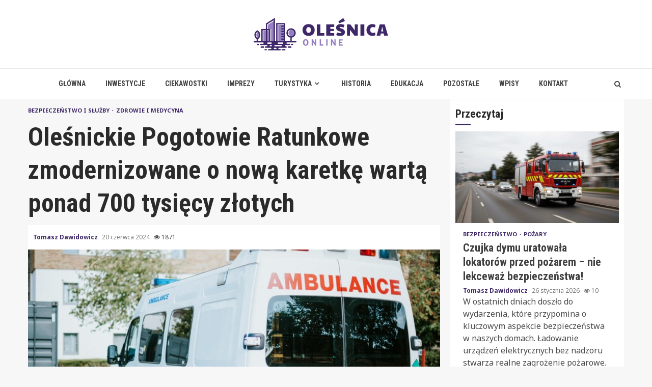

--- FILE ---
content_type: text/html; charset=UTF-8
request_url: https://olesnicaonline.pl/olesnickie-pogotowie-ratunkowe-zmodernizowane-o-nowa-karetke-warta-ponad-700-tysiecy-zlotych/
body_size: 17309
content:
    <!doctype html>
<html lang="pl-PL">
    <head>
        <meta charset="UTF-8">
        <meta name="viewport" content="width=device-width, initial-scale=1">
        <link rel="profile" href="https://gmpg.org/xfn/11">

        <meta name='robots' content='index, follow, max-image-preview:large, max-snippet:-1, max-video-preview:-1' />

	<!-- This site is optimized with the Yoast SEO plugin v26.8 - https://yoast.com/product/yoast-seo-wordpress/ -->
	<title>Oleśnickie Pogotowie Ratunkowe zmodernizowane o nową karetkę wartą ponad 700 tysięcy złotych - Oleśnica Info</title>
	<link rel="canonical" href="https://olesnicaonline.pl/olesnickie-pogotowie-ratunkowe-zmodernizowane-o-nowa-karetke-warta-ponad-700-tysiecy-zlotych/" />
	<meta property="og:locale" content="pl_PL" />
	<meta property="og:type" content="article" />
	<meta property="og:title" content="Oleśnickie Pogotowie Ratunkowe zmodernizowane o nową karetkę wartą ponad 700 tysięcy złotych - Oleśnica Info" />
	<meta property="og:description" content="Nowoczesne pojazdy ratownicze to klucz do skutecznej pomocy. Dlatego z nieukrywaną dumą informujemy, że oleśnicka jednostka Pogotowia Ratunkowego &#8211; PZS Oleśnica, właśnie wzbogaciła się o" />
	<meta property="og:url" content="https://olesnicaonline.pl/olesnickie-pogotowie-ratunkowe-zmodernizowane-o-nowa-karetke-warta-ponad-700-tysiecy-zlotych/" />
	<meta property="og:site_name" content="Oleśnica Info" />
	<meta property="article:published_time" content="2024-06-20T11:49:29+00:00" />
	<meta name="author" content="Tomasz Dawidowicz" />
	<meta name="twitter:card" content="summary_large_image" />
	<meta name="twitter:label1" content="Napisane przez" />
	<meta name="twitter:data1" content="Tomasz Dawidowicz" />
	<meta name="twitter:label2" content="Szacowany czas czytania" />
	<meta name="twitter:data2" content="1 minuta" />
	<script type="application/ld+json" class="yoast-schema-graph">{"@context":"https://schema.org","@graph":[{"@type":"Article","@id":"https://olesnicaonline.pl/olesnickie-pogotowie-ratunkowe-zmodernizowane-o-nowa-karetke-warta-ponad-700-tysiecy-zlotych/#article","isPartOf":{"@id":"https://olesnicaonline.pl/olesnickie-pogotowie-ratunkowe-zmodernizowane-o-nowa-karetke-warta-ponad-700-tysiecy-zlotych/"},"author":{"name":"Tomasz Dawidowicz","@id":"https://olesnicaonline.pl/#/schema/person/aa00c4aa17f9e3f4869dd11df112e465"},"headline":"Oleśnickie Pogotowie Ratunkowe zmodernizowane o nową karetkę wartą ponad 700 tysięcy złotych","datePublished":"2024-06-20T11:49:29+00:00","mainEntityOfPage":{"@id":"https://olesnicaonline.pl/olesnickie-pogotowie-ratunkowe-zmodernizowane-o-nowa-karetke-warta-ponad-700-tysiecy-zlotych/"},"wordCount":205,"publisher":{"@id":"https://olesnicaonline.pl/#organization"},"image":{"@id":"https://olesnicaonline.pl/olesnickie-pogotowie-ratunkowe-zmodernizowane-o-nowa-karetke-warta-ponad-700-tysiecy-zlotych/#primaryimage"},"thumbnailUrl":"https://olesnicaonline.pl/wp-content/uploads/2024/06/27558-Olesnickie-Pogotowie-Ratunkowe-zmodernizowane-o-nowa-karetke-warta-ponad-700-tysiecy-zlotych.jpg","articleSection":["Bezpieczeństwo i służby","Zdrowie i medycyna"],"inLanguage":"pl-PL"},{"@type":"WebPage","@id":"https://olesnicaonline.pl/olesnickie-pogotowie-ratunkowe-zmodernizowane-o-nowa-karetke-warta-ponad-700-tysiecy-zlotych/","url":"https://olesnicaonline.pl/olesnickie-pogotowie-ratunkowe-zmodernizowane-o-nowa-karetke-warta-ponad-700-tysiecy-zlotych/","name":"Oleśnickie Pogotowie Ratunkowe zmodernizowane o nową karetkę wartą ponad 700 tysięcy złotych - Oleśnica Info","isPartOf":{"@id":"https://olesnicaonline.pl/#website"},"primaryImageOfPage":{"@id":"https://olesnicaonline.pl/olesnickie-pogotowie-ratunkowe-zmodernizowane-o-nowa-karetke-warta-ponad-700-tysiecy-zlotych/#primaryimage"},"image":{"@id":"https://olesnicaonline.pl/olesnickie-pogotowie-ratunkowe-zmodernizowane-o-nowa-karetke-warta-ponad-700-tysiecy-zlotych/#primaryimage"},"thumbnailUrl":"https://olesnicaonline.pl/wp-content/uploads/2024/06/27558-Olesnickie-Pogotowie-Ratunkowe-zmodernizowane-o-nowa-karetke-warta-ponad-700-tysiecy-zlotych.jpg","datePublished":"2024-06-20T11:49:29+00:00","breadcrumb":{"@id":"https://olesnicaonline.pl/olesnickie-pogotowie-ratunkowe-zmodernizowane-o-nowa-karetke-warta-ponad-700-tysiecy-zlotych/#breadcrumb"},"inLanguage":"pl-PL","potentialAction":[{"@type":"ReadAction","target":["https://olesnicaonline.pl/olesnickie-pogotowie-ratunkowe-zmodernizowane-o-nowa-karetke-warta-ponad-700-tysiecy-zlotych/"]}]},{"@type":"ImageObject","inLanguage":"pl-PL","@id":"https://olesnicaonline.pl/olesnickie-pogotowie-ratunkowe-zmodernizowane-o-nowa-karetke-warta-ponad-700-tysiecy-zlotych/#primaryimage","url":"https://olesnicaonline.pl/wp-content/uploads/2024/06/27558-Olesnickie-Pogotowie-Ratunkowe-zmodernizowane-o-nowa-karetke-warta-ponad-700-tysiecy-zlotych.jpg","contentUrl":"https://olesnicaonline.pl/wp-content/uploads/2024/06/27558-Olesnickie-Pogotowie-Ratunkowe-zmodernizowane-o-nowa-karetke-warta-ponad-700-tysiecy-zlotych.jpg","width":1267,"height":760},{"@type":"BreadcrumbList","@id":"https://olesnicaonline.pl/olesnickie-pogotowie-ratunkowe-zmodernizowane-o-nowa-karetke-warta-ponad-700-tysiecy-zlotych/#breadcrumb","itemListElement":[{"@type":"ListItem","position":1,"name":"Home","item":"https://olesnicaonline.pl/"},{"@type":"ListItem","position":2,"name":"Oleśnickie Pogotowie Ratunkowe zmodernizowane o nową karetkę wartą ponad 700 tysięcy złotych"}]},{"@type":"WebSite","@id":"https://olesnicaonline.pl/#website","url":"https://olesnicaonline.pl/","name":"Oleśnica Info","description":"","publisher":{"@id":"https://olesnicaonline.pl/#organization"},"potentialAction":[{"@type":"SearchAction","target":{"@type":"EntryPoint","urlTemplate":"https://olesnicaonline.pl/?s={search_term_string}"},"query-input":{"@type":"PropertyValueSpecification","valueRequired":true,"valueName":"search_term_string"}}],"inLanguage":"pl-PL"},{"@type":"Organization","@id":"https://olesnicaonline.pl/#organization","name":"Oleśnica Info","url":"https://olesnicaonline.pl/","logo":{"@type":"ImageObject","inLanguage":"pl-PL","@id":"https://olesnicaonline.pl/#/schema/logo/image/","url":"https://olesnicaonline.pl/wp-content/uploads/2022/02/olesnica.png","contentUrl":"https://olesnicaonline.pl/wp-content/uploads/2022/02/olesnica.png","width":528,"height":128,"caption":"Oleśnica Info"},"image":{"@id":"https://olesnicaonline.pl/#/schema/logo/image/"}},{"@type":"Person","@id":"https://olesnicaonline.pl/#/schema/person/aa00c4aa17f9e3f4869dd11df112e465","name":"Tomasz Dawidowicz","image":{"@type":"ImageObject","inLanguage":"pl-PL","@id":"https://olesnicaonline.pl/#/schema/person/image/","url":"https://secure.gravatar.com/avatar/c7b5b193ae9e48d3a06ccdeac9bddf2d9715f2605a4b041f209fe726c18fe240?s=96&d=mm&r=g","contentUrl":"https://secure.gravatar.com/avatar/c7b5b193ae9e48d3a06ccdeac9bddf2d9715f2605a4b041f209fe726c18fe240?s=96&d=mm&r=g","caption":"Tomasz Dawidowicz"},"url":"https://olesnicaonline.pl/author/admin/"}]}</script>
	<!-- / Yoast SEO plugin. -->


<link rel='dns-prefetch' href='//fonts.googleapis.com' />
<link rel="alternate" type="application/rss+xml" title="Oleśnica Info &raquo; Kanał z wpisami" href="https://olesnicaonline.pl/feed/" />
<link rel="alternate" type="application/rss+xml" title="Oleśnica Info &raquo; Kanał z komentarzami" href="https://olesnicaonline.pl/comments/feed/" />
<link rel="alternate" title="oEmbed (JSON)" type="application/json+oembed" href="https://olesnicaonline.pl/wp-json/oembed/1.0/embed?url=https%3A%2F%2Folesnicaonline.pl%2Folesnickie-pogotowie-ratunkowe-zmodernizowane-o-nowa-karetke-warta-ponad-700-tysiecy-zlotych%2F" />
<link rel="alternate" title="oEmbed (XML)" type="text/xml+oembed" href="https://olesnicaonline.pl/wp-json/oembed/1.0/embed?url=https%3A%2F%2Folesnicaonline.pl%2Folesnickie-pogotowie-ratunkowe-zmodernizowane-o-nowa-karetke-warta-ponad-700-tysiecy-zlotych%2F&#038;format=xml" />
<style id='wp-img-auto-sizes-contain-inline-css' type='text/css'>
img:is([sizes=auto i],[sizes^="auto," i]){contain-intrinsic-size:3000px 1500px}
/*# sourceURL=wp-img-auto-sizes-contain-inline-css */
</style>
<style id='wp-emoji-styles-inline-css' type='text/css'>

	img.wp-smiley, img.emoji {
		display: inline !important;
		border: none !important;
		box-shadow: none !important;
		height: 1em !important;
		width: 1em !important;
		margin: 0 0.07em !important;
		vertical-align: -0.1em !important;
		background: none !important;
		padding: 0 !important;
	}
/*# sourceURL=wp-emoji-styles-inline-css */
</style>
<style id='wp-block-library-inline-css' type='text/css'>
:root{--wp-block-synced-color:#7a00df;--wp-block-synced-color--rgb:122,0,223;--wp-bound-block-color:var(--wp-block-synced-color);--wp-editor-canvas-background:#ddd;--wp-admin-theme-color:#007cba;--wp-admin-theme-color--rgb:0,124,186;--wp-admin-theme-color-darker-10:#006ba1;--wp-admin-theme-color-darker-10--rgb:0,107,160.5;--wp-admin-theme-color-darker-20:#005a87;--wp-admin-theme-color-darker-20--rgb:0,90,135;--wp-admin-border-width-focus:2px}@media (min-resolution:192dpi){:root{--wp-admin-border-width-focus:1.5px}}.wp-element-button{cursor:pointer}:root .has-very-light-gray-background-color{background-color:#eee}:root .has-very-dark-gray-background-color{background-color:#313131}:root .has-very-light-gray-color{color:#eee}:root .has-very-dark-gray-color{color:#313131}:root .has-vivid-green-cyan-to-vivid-cyan-blue-gradient-background{background:linear-gradient(135deg,#00d084,#0693e3)}:root .has-purple-crush-gradient-background{background:linear-gradient(135deg,#34e2e4,#4721fb 50%,#ab1dfe)}:root .has-hazy-dawn-gradient-background{background:linear-gradient(135deg,#faaca8,#dad0ec)}:root .has-subdued-olive-gradient-background{background:linear-gradient(135deg,#fafae1,#67a671)}:root .has-atomic-cream-gradient-background{background:linear-gradient(135deg,#fdd79a,#004a59)}:root .has-nightshade-gradient-background{background:linear-gradient(135deg,#330968,#31cdcf)}:root .has-midnight-gradient-background{background:linear-gradient(135deg,#020381,#2874fc)}:root{--wp--preset--font-size--normal:16px;--wp--preset--font-size--huge:42px}.has-regular-font-size{font-size:1em}.has-larger-font-size{font-size:2.625em}.has-normal-font-size{font-size:var(--wp--preset--font-size--normal)}.has-huge-font-size{font-size:var(--wp--preset--font-size--huge)}.has-text-align-center{text-align:center}.has-text-align-left{text-align:left}.has-text-align-right{text-align:right}.has-fit-text{white-space:nowrap!important}#end-resizable-editor-section{display:none}.aligncenter{clear:both}.items-justified-left{justify-content:flex-start}.items-justified-center{justify-content:center}.items-justified-right{justify-content:flex-end}.items-justified-space-between{justify-content:space-between}.screen-reader-text{border:0;clip-path:inset(50%);height:1px;margin:-1px;overflow:hidden;padding:0;position:absolute;width:1px;word-wrap:normal!important}.screen-reader-text:focus{background-color:#ddd;clip-path:none;color:#444;display:block;font-size:1em;height:auto;left:5px;line-height:normal;padding:15px 23px 14px;text-decoration:none;top:5px;width:auto;z-index:100000}html :where(.has-border-color){border-style:solid}html :where([style*=border-top-color]){border-top-style:solid}html :where([style*=border-right-color]){border-right-style:solid}html :where([style*=border-bottom-color]){border-bottom-style:solid}html :where([style*=border-left-color]){border-left-style:solid}html :where([style*=border-width]){border-style:solid}html :where([style*=border-top-width]){border-top-style:solid}html :where([style*=border-right-width]){border-right-style:solid}html :where([style*=border-bottom-width]){border-bottom-style:solid}html :where([style*=border-left-width]){border-left-style:solid}html :where(img[class*=wp-image-]){height:auto;max-width:100%}:where(figure){margin:0 0 1em}html :where(.is-position-sticky){--wp-admin--admin-bar--position-offset:var(--wp-admin--admin-bar--height,0px)}@media screen and (max-width:600px){html :where(.is-position-sticky){--wp-admin--admin-bar--position-offset:0px}}

/*# sourceURL=wp-block-library-inline-css */
</style><style id='global-styles-inline-css' type='text/css'>
:root{--wp--preset--aspect-ratio--square: 1;--wp--preset--aspect-ratio--4-3: 4/3;--wp--preset--aspect-ratio--3-4: 3/4;--wp--preset--aspect-ratio--3-2: 3/2;--wp--preset--aspect-ratio--2-3: 2/3;--wp--preset--aspect-ratio--16-9: 16/9;--wp--preset--aspect-ratio--9-16: 9/16;--wp--preset--color--black: #000000;--wp--preset--color--cyan-bluish-gray: #abb8c3;--wp--preset--color--white: #ffffff;--wp--preset--color--pale-pink: #f78da7;--wp--preset--color--vivid-red: #cf2e2e;--wp--preset--color--luminous-vivid-orange: #ff6900;--wp--preset--color--luminous-vivid-amber: #fcb900;--wp--preset--color--light-green-cyan: #7bdcb5;--wp--preset--color--vivid-green-cyan: #00d084;--wp--preset--color--pale-cyan-blue: #8ed1fc;--wp--preset--color--vivid-cyan-blue: #0693e3;--wp--preset--color--vivid-purple: #9b51e0;--wp--preset--gradient--vivid-cyan-blue-to-vivid-purple: linear-gradient(135deg,rgb(6,147,227) 0%,rgb(155,81,224) 100%);--wp--preset--gradient--light-green-cyan-to-vivid-green-cyan: linear-gradient(135deg,rgb(122,220,180) 0%,rgb(0,208,130) 100%);--wp--preset--gradient--luminous-vivid-amber-to-luminous-vivid-orange: linear-gradient(135deg,rgb(252,185,0) 0%,rgb(255,105,0) 100%);--wp--preset--gradient--luminous-vivid-orange-to-vivid-red: linear-gradient(135deg,rgb(255,105,0) 0%,rgb(207,46,46) 100%);--wp--preset--gradient--very-light-gray-to-cyan-bluish-gray: linear-gradient(135deg,rgb(238,238,238) 0%,rgb(169,184,195) 100%);--wp--preset--gradient--cool-to-warm-spectrum: linear-gradient(135deg,rgb(74,234,220) 0%,rgb(151,120,209) 20%,rgb(207,42,186) 40%,rgb(238,44,130) 60%,rgb(251,105,98) 80%,rgb(254,248,76) 100%);--wp--preset--gradient--blush-light-purple: linear-gradient(135deg,rgb(255,206,236) 0%,rgb(152,150,240) 100%);--wp--preset--gradient--blush-bordeaux: linear-gradient(135deg,rgb(254,205,165) 0%,rgb(254,45,45) 50%,rgb(107,0,62) 100%);--wp--preset--gradient--luminous-dusk: linear-gradient(135deg,rgb(255,203,112) 0%,rgb(199,81,192) 50%,rgb(65,88,208) 100%);--wp--preset--gradient--pale-ocean: linear-gradient(135deg,rgb(255,245,203) 0%,rgb(182,227,212) 50%,rgb(51,167,181) 100%);--wp--preset--gradient--electric-grass: linear-gradient(135deg,rgb(202,248,128) 0%,rgb(113,206,126) 100%);--wp--preset--gradient--midnight: linear-gradient(135deg,rgb(2,3,129) 0%,rgb(40,116,252) 100%);--wp--preset--font-size--small: 13px;--wp--preset--font-size--medium: 20px;--wp--preset--font-size--large: 36px;--wp--preset--font-size--x-large: 42px;--wp--preset--spacing--20: 0.44rem;--wp--preset--spacing--30: 0.67rem;--wp--preset--spacing--40: 1rem;--wp--preset--spacing--50: 1.5rem;--wp--preset--spacing--60: 2.25rem;--wp--preset--spacing--70: 3.38rem;--wp--preset--spacing--80: 5.06rem;--wp--preset--shadow--natural: 6px 6px 9px rgba(0, 0, 0, 0.2);--wp--preset--shadow--deep: 12px 12px 50px rgba(0, 0, 0, 0.4);--wp--preset--shadow--sharp: 6px 6px 0px rgba(0, 0, 0, 0.2);--wp--preset--shadow--outlined: 6px 6px 0px -3px rgb(255, 255, 255), 6px 6px rgb(0, 0, 0);--wp--preset--shadow--crisp: 6px 6px 0px rgb(0, 0, 0);}:where(.is-layout-flex){gap: 0.5em;}:where(.is-layout-grid){gap: 0.5em;}body .is-layout-flex{display: flex;}.is-layout-flex{flex-wrap: wrap;align-items: center;}.is-layout-flex > :is(*, div){margin: 0;}body .is-layout-grid{display: grid;}.is-layout-grid > :is(*, div){margin: 0;}:where(.wp-block-columns.is-layout-flex){gap: 2em;}:where(.wp-block-columns.is-layout-grid){gap: 2em;}:where(.wp-block-post-template.is-layout-flex){gap: 1.25em;}:where(.wp-block-post-template.is-layout-grid){gap: 1.25em;}.has-black-color{color: var(--wp--preset--color--black) !important;}.has-cyan-bluish-gray-color{color: var(--wp--preset--color--cyan-bluish-gray) !important;}.has-white-color{color: var(--wp--preset--color--white) !important;}.has-pale-pink-color{color: var(--wp--preset--color--pale-pink) !important;}.has-vivid-red-color{color: var(--wp--preset--color--vivid-red) !important;}.has-luminous-vivid-orange-color{color: var(--wp--preset--color--luminous-vivid-orange) !important;}.has-luminous-vivid-amber-color{color: var(--wp--preset--color--luminous-vivid-amber) !important;}.has-light-green-cyan-color{color: var(--wp--preset--color--light-green-cyan) !important;}.has-vivid-green-cyan-color{color: var(--wp--preset--color--vivid-green-cyan) !important;}.has-pale-cyan-blue-color{color: var(--wp--preset--color--pale-cyan-blue) !important;}.has-vivid-cyan-blue-color{color: var(--wp--preset--color--vivid-cyan-blue) !important;}.has-vivid-purple-color{color: var(--wp--preset--color--vivid-purple) !important;}.has-black-background-color{background-color: var(--wp--preset--color--black) !important;}.has-cyan-bluish-gray-background-color{background-color: var(--wp--preset--color--cyan-bluish-gray) !important;}.has-white-background-color{background-color: var(--wp--preset--color--white) !important;}.has-pale-pink-background-color{background-color: var(--wp--preset--color--pale-pink) !important;}.has-vivid-red-background-color{background-color: var(--wp--preset--color--vivid-red) !important;}.has-luminous-vivid-orange-background-color{background-color: var(--wp--preset--color--luminous-vivid-orange) !important;}.has-luminous-vivid-amber-background-color{background-color: var(--wp--preset--color--luminous-vivid-amber) !important;}.has-light-green-cyan-background-color{background-color: var(--wp--preset--color--light-green-cyan) !important;}.has-vivid-green-cyan-background-color{background-color: var(--wp--preset--color--vivid-green-cyan) !important;}.has-pale-cyan-blue-background-color{background-color: var(--wp--preset--color--pale-cyan-blue) !important;}.has-vivid-cyan-blue-background-color{background-color: var(--wp--preset--color--vivid-cyan-blue) !important;}.has-vivid-purple-background-color{background-color: var(--wp--preset--color--vivid-purple) !important;}.has-black-border-color{border-color: var(--wp--preset--color--black) !important;}.has-cyan-bluish-gray-border-color{border-color: var(--wp--preset--color--cyan-bluish-gray) !important;}.has-white-border-color{border-color: var(--wp--preset--color--white) !important;}.has-pale-pink-border-color{border-color: var(--wp--preset--color--pale-pink) !important;}.has-vivid-red-border-color{border-color: var(--wp--preset--color--vivid-red) !important;}.has-luminous-vivid-orange-border-color{border-color: var(--wp--preset--color--luminous-vivid-orange) !important;}.has-luminous-vivid-amber-border-color{border-color: var(--wp--preset--color--luminous-vivid-amber) !important;}.has-light-green-cyan-border-color{border-color: var(--wp--preset--color--light-green-cyan) !important;}.has-vivid-green-cyan-border-color{border-color: var(--wp--preset--color--vivid-green-cyan) !important;}.has-pale-cyan-blue-border-color{border-color: var(--wp--preset--color--pale-cyan-blue) !important;}.has-vivid-cyan-blue-border-color{border-color: var(--wp--preset--color--vivid-cyan-blue) !important;}.has-vivid-purple-border-color{border-color: var(--wp--preset--color--vivid-purple) !important;}.has-vivid-cyan-blue-to-vivid-purple-gradient-background{background: var(--wp--preset--gradient--vivid-cyan-blue-to-vivid-purple) !important;}.has-light-green-cyan-to-vivid-green-cyan-gradient-background{background: var(--wp--preset--gradient--light-green-cyan-to-vivid-green-cyan) !important;}.has-luminous-vivid-amber-to-luminous-vivid-orange-gradient-background{background: var(--wp--preset--gradient--luminous-vivid-amber-to-luminous-vivid-orange) !important;}.has-luminous-vivid-orange-to-vivid-red-gradient-background{background: var(--wp--preset--gradient--luminous-vivid-orange-to-vivid-red) !important;}.has-very-light-gray-to-cyan-bluish-gray-gradient-background{background: var(--wp--preset--gradient--very-light-gray-to-cyan-bluish-gray) !important;}.has-cool-to-warm-spectrum-gradient-background{background: var(--wp--preset--gradient--cool-to-warm-spectrum) !important;}.has-blush-light-purple-gradient-background{background: var(--wp--preset--gradient--blush-light-purple) !important;}.has-blush-bordeaux-gradient-background{background: var(--wp--preset--gradient--blush-bordeaux) !important;}.has-luminous-dusk-gradient-background{background: var(--wp--preset--gradient--luminous-dusk) !important;}.has-pale-ocean-gradient-background{background: var(--wp--preset--gradient--pale-ocean) !important;}.has-electric-grass-gradient-background{background: var(--wp--preset--gradient--electric-grass) !important;}.has-midnight-gradient-background{background: var(--wp--preset--gradient--midnight) !important;}.has-small-font-size{font-size: var(--wp--preset--font-size--small) !important;}.has-medium-font-size{font-size: var(--wp--preset--font-size--medium) !important;}.has-large-font-size{font-size: var(--wp--preset--font-size--large) !important;}.has-x-large-font-size{font-size: var(--wp--preset--font-size--x-large) !important;}
/*# sourceURL=global-styles-inline-css */
</style>

<style id='classic-theme-styles-inline-css' type='text/css'>
/*! This file is auto-generated */
.wp-block-button__link{color:#fff;background-color:#32373c;border-radius:9999px;box-shadow:none;text-decoration:none;padding:calc(.667em + 2px) calc(1.333em + 2px);font-size:1.125em}.wp-block-file__button{background:#32373c;color:#fff;text-decoration:none}
/*# sourceURL=/wp-includes/css/classic-themes.min.css */
</style>
<link rel='stylesheet' id='font-awesome-css' href='https://olesnicaonline.pl/wp-content/themes/magnitude-pro/assets/font-awesome/css/font-awesome.min.css?ver=6.9' type='text/css' media='all' />
<link rel='stylesheet' id='bootstrap-css' href='https://olesnicaonline.pl/wp-content/themes/magnitude-pro/assets/bootstrap/css/bootstrap.min.css?ver=6.9' type='text/css' media='all' />
<link rel='stylesheet' id='slick-css-css' href='https://olesnicaonline.pl/wp-content/themes/magnitude-pro/assets/slick/css/slick.min.css?ver=6.9' type='text/css' media='all' />
<link rel='stylesheet' id='sidr-css' href='https://olesnicaonline.pl/wp-content/themes/magnitude-pro/assets/sidr/css/jquery.sidr.dark.css?ver=6.9' type='text/css' media='all' />
<link rel='stylesheet' id='magnific-popup-css' href='https://olesnicaonline.pl/wp-content/themes/magnitude-pro/assets/magnific-popup/magnific-popup.css?ver=6.9' type='text/css' media='all' />
<link rel='stylesheet' id='magnitude-google-fonts-css' href='https://fonts.googleapis.com/css?family=Noto%20Sans:400,400italic,700|Roboto%20Condensed:400,300,400italic,700&#038;subset=latin,latin-ext' type='text/css' media='all' />
<link rel='stylesheet' id='magnitude-style-css' href='https://olesnicaonline.pl/wp-content/themes/magnitude-pro/style.css?ver=6.9' type='text/css' media='all' />
<style id='magnitude-style-inline-css' type='text/css'>


            body.aft-default-mode .author-links a,
        body.aft-default-mode .main-navigation ul.children li a,
        body.aft-default-mode .nav-links a,
        body.aft-default-mode .insta-feed-head a,
        body.aft-default-mode .site-footer .insta-feed-head a,
        body.aft-default-mode .main-navigation ul .sub-menu li a,
        body.aft-default-mode .read-details .entry-meta span,
        body.aft-default-mode .aft-comment-view-share > span > a,
        body.aft-default-mode h4.af-author-display-name,
        body.aft-default-mode #wp-calendar caption,
        body.aft-default-mode .wp-block-image figcaption,
        body.aft-default-mode ul.trail-items li a,
        body.aft-default-mode {
        color: #4a4a4a;
        }

        @media only screen and (min-width: 992px){
        body.aft-default-mode .header-layout-compressed.header-layout-compressed-centered .main-navigation ul > li > a{
        color: #4a4a4a;
        }
        }
    
            body.single-post.aft-dark-mode .entry-header .read-details .af-post-format i,
        body.single-post.aft-default-mode .entry-header .read-details .af-post-format i,
        body.aft-default-mode .magnitude-header .top-header,
        body.aft-default-mode.woocommerce span.onsale,
        body.aft-dark-mode input[type="button"],
        body.aft-dark-mode input[type="reset"],
        body.aft-dark-mode input[type="submit"],
        body.aft-dark-mode .inner-suscribe input[type=submit],
        body.aft-default-mode input[type="button"],
        body.aft-default-mode input[type="reset"],
        body.aft-default-mode input[type="submit"],
        body.aft-default-mode .inner-suscribe input[type=submit],
        body.aft-dark-mode .magnitude_tabbed_posts_widget.widget .af-tabs li a.active:after,
        body.aft-default-mode .magnitude_tabbed_posts_widget.widget .af-tabs li a.active:after,
        body.aft-dark-mode .header-after1 span:after,
        body.aft-dark-mode .widget-title span:after,
        body.aft-default-mode .header-after1 span:after,
        body.aft-default-mode .widget-title span:after,
        body .banner-grid-wrapper .af-post-format i,
        body .slick-slide .af-post-format i,
        body .read-img .af-post-format i,
        body.aft-dark-mode .btn-style1 a:visited,
        body.aft-dark-mode .btn-style1 a,
        body.aft-default-mode .btn-style1 a:visited,
        body.aft-default-mode .btn-style1 a,
        body.aft-default-mode .magnitude-pagination .nav-links .page-numbers.current,
        body.aft-dark-mode #scroll-up,
        body.aft-default-mode #scroll-up,
        body.aft-dark-mode .trending-posts-vertical .trending-no,
        body.aft-dark-mode article.sticky .read-single:before,
        body.aft-default-mode .trending-posts-vertical .trending-no{
        background-color: #3f2869;
        }

        body.aft-default-mode .magnitude-pagination .nav-links .page-numbers.current,
        body.aft-default-mode .entry-content > [class*="wp-block-"] a:hover,
        body.aft-default-mode .entry-content > ul a, .entry-content > ul a:hover,
        body.aft-default-mode .entry-content > ol a, .entry-content > ol a:hover,
        body.aft-default-mode .entry-content > p a, .entry-content > p a:hover ,
        body.aft-default-mode.single span.tags-links a:hover,
        body.aft-default-mode p.awpa-more-posts a:hover,
        body.aft-default-mode .magnitude_posts_slider_widget .side .af-post-slider-thumbnail .slick-current .read-single,
        body.aft-default-mode .banner-single-slider-1-wrap.vertical .af-banner-slider-thumbnail.vertical .slick-current .read-single{
        border-color: #3f2869;
        }

        body.aft-dark-mode .af-post-slider-thumbnail .slick-current .read-single, 
        body.aft-dark-mode .af-banner-slider-thumbnail .slick-current .read-single,
        body.aft-default-mode .af-post-slider-thumbnail .slick-current .read-single, 
        body.aft-default-mode .af-banner-slider-thumbnail .slick-current .read-single,
        body.aft-default-mode .load__animation{
        border-top-color: #3f2869;
        }

        body.aft-dark-mode .magnitude_posts_slider_widget .side .af-post-slider-thumbnail .slick-current .read-single, 
        body.aft-dark-mode .banner-single-slider-1-wrap.side .af-banner-slider-thumbnail .slick-current .read-single,
        body.aft-default-mode .magnitude_posts_slider_widget .side .af-post-slider-thumbnail .slick-current .read-single, 
        body.aft-default-mode .banner-single-slider-1-wrap.side .af-banner-slider-thumbnail .slick-current .read-single{
        border-left-color: #3f2869;
        }

        body.rtl.aft-dark-mode .magnitude_posts_slider_widget .side .af-post-slider-thumbnail .slick-current .read-single, 
        body.rtl.aft-dark-mode .banner-single-slider-1-wrap.side .af-banner-slider-thumbnail .slick-current .read-single{
            border-right-color: #3f2869;
        }

        body.aft-default-mode .entry-content > [class*="wp-block-"] a:not(.has-text-color),
        body.aft-default-mode .entry-content > ul a,
        body.aft-default-mode .entry-content > ol a,
        body.aft-default-mode .entry-content > p a ,
        body.aft-dark-mode p.logged-in-as,
        body.aft-default-mode p.logged-in-as,
        a,  a:visited,  a:hover,  a:focus,  a:active,
        body.aft-default-mode .author-links a,
        body.aft-default-mode.single span.tags-links a:hover,
        body.aft-default-mode p.awpa-more-posts a:hover,
        body.aft-default-mode p.awpa-website a:hover ,
        body.aft-default-mode .wp-post-author-meta h4 a,
        body.aft-default-mode .sidr-class-sidr-button-close{
        color:#3f2869;
        }
        @media only screen and (min-width: 992px){
        body.aft-dark-mode .magnitude-header .main-navigation .menu-desktop > ul > li:hover > a:before,
        body.aft-dark-mode .magnitude-header .main-navigation .menu-desktop > ul > li.current-menu-item > a:before,    
        body.aft-default-mode .magnitude-header .main-navigation .menu-desktop > ul > li:hover > a:before,
        body.aft-default-mode .magnitude-header .main-navigation .menu-desktop > ul > li.current-menu-item > a:before {
        background-color: #3f2869;
        }
        }
    
    
        body.aft-dark-mode #wp-calendar tbody td#today,
        body.aft-default-mode #wp-calendar tbody td#today,
        body.aft-default-mode .entry-content > [class*="wp-block-"] a:not(.has-text-color),
        body.aft-default-mode .entry-content > ul a,
        body.aft-default-mode .entry-content > ol a,
        body.aft-default-mode .entry-content > p a {
        color: #3f2869;
        }

        body.aft-default-mode .entry-content > [class*="wp-block-"] a:hover,
        body.aft-default-mode .entry-content > ul a,
        body.aft-default-mode .entry-content > ol a,
        body.aft-default-mode .entry-content > p a{
        border-color: #3f2869;
        }
    
            
        body.aft-dark-mode button,
        body.aft-dark-mode input[type="button"],
        body.aft-dark-mode input[type="reset"],
        body.aft-dark-mode input[type="submit"],
        body.aft-dark-mode .btn-style1 a,

        body.aft-default-mode button,
        body.aft-default-mode input[type="button"],
        body.aft-default-mode input[type="reset"],
        body.aft-default-mode input[type="submit"],
        body.aft-default-mode .header-layout-centered .search-icon,
        body.aft-default-mode .header-layout-centered .search-icon:hover,
        body.aft-default-mode .header-layout-centered .search-icon:focus,
        body.aft-default-mode .header-layout-centered .date-bar-left,
        body.aft-default-mode .header-layout-compressed-full .date-bar-left,
        body.aft-default-mode .header-layout-default .date-bar-left,
        body.aft-default-mode .btn-style1 a,
        body.aft-dark-mode #scroll-up,
        body.aft-default-mode #scroll-up {
        color: #ffffff;
        }

        body.aft-default-mode header .top-header .aft-small-social-menu ul li a{
        color: #ffffff !important;
        }

        body.aft-default-mode .header-layout-centered .offcanvas-menu span,
        body.aft-default-mode .header-layout-compressed-full .offcanvas-menu span,
        body.aft-default-mode .header-layout-default .offcanvas-menu span{
        background-color: #ffffff;
        }

    
        
        
        body.single.aft-default-mode .entry-content-wrap.social-after-title .aft-social-share,
        body.single.aft-default-mode .entry-content-wrap.social-after-content .aft-social-share,
        body.aft-default-mode #comments.comments-area,
        body.aft-default-mode #secondary .widget-area.color-pad .widget,
        body.aft-default-mode .read-single .color-pad,
        body.aft-default-mode .read-single.color-pad{
        background-color: #ffffff;
        }

        @media only screen and (max-width: 1400px){
            body.aft-default-mode.single .entry-content-wrap.social-vertical-share .aft-social-share{
            background-color: #ffffff;
            }
        }
        @media only screen and (min-width: 992px){
            body.aft-default-mode .main-navigation .menu > ul > li > ul,
            body.aft-default-mode .main-navigation .menu > ul ul,
            body.aft-default-mode .header-layout-compressed.header-layout-compressed-centered .navigation-container {
            background-color: #ffffff;
            }
        }


    
                body.aft-default-mode:not(.home) .magnitude-header .full-width.af-transparent-head .af-for-transparent .search-icon,
        body.aft-default-mode:not(.home) .magnitude-header .full-width.af-transparent-head .af-for-transparent .search-icon:visited,
        body.aft-default-mode:not(.home) .magnitude-header .full-width.af-transparent-head .af-for-transparent .search-icon:hover,
        body.aft-default-mode:not(.home) .magnitude-header .full-width.af-transparent-head .af-for-transparent .search-icon:focus,
        body.aft-default-mode:not(.home) .magnitude-header .full-width.af-transparent-head .af-for-transparent .search-icon:active,
        body.aft-default-mode:not(.home) .header-layout-compressed-full .full-width.af-transparent-head .af-for-transparent .main-navigation .menu > ul > li > a,
        body.aft-default-mode .header-layout-compressed .compress-bar-mid .date-bar-mid,
        body.aft-default-mode .header-layout-compressed.header-layout-compressed-centered span.ham-name,
        body.aft-default-mode .main-navigation ul li a,
        body.aft-default-mode .magnitude-header:not(.header-layout-centered) .search-icon:visited,
        body.aft-default-mode .magnitude-header:not(.header-layout-centered) .search-icon:hover,
        body.aft-default-mode .magnitude-header:not(.header-layout-centered) .search-icon:focus,
        body.aft-default-mode .magnitude-header:not(.header-layout-centered) .search-icon:active,
        body.aft-default-mode .magnitude-header:not(.header-layout-centered) .search-icon{
        color: #404040;
        }

        body.aft-default-mode .header-layout-compressed .offcanvas-menu span,
        body.aft-default-mode .ham:before,
        body.aft-default-mode .ham:after,
        body.aft-default-mode .ham{
        background-color: #404040;
        }

        body.aft-default-mode header.header-layout-compressed .aft-small-social-menu ul li a{
        color: #404040 !important;
        }

    
                body.aft-default-mode .header-layout-compressed,
        body.aft-default-mode:not(.home) .magnitude-header .bottom-header,
        body.aft-default-mode:not(.home) .magnitude-header .full-width.af-transparent-head .af-for-transparent,
        body.aft-default-mode .header-layout-centered .bottom-header,
        body.aft-default-mode .header-layout-default .af-bottom-header,
        body.aft-default-mode .magnitude-header .af-boxed .bottom-bar-up,
        body.aft-default-mode .header-layout-compressed-full .full-width .bottom-header{
        background-color: #ffffff;
        }


    

                body.aft-default-mode .main-navigation .menu-description {
        background-color: #3f2869;
        }
        body.aft-default-mode .main-navigation .menu-description:after{
        border-top-color: #3f2869;
        }
    
                body.aft-default-mode .main-navigation .menu-description {
        color: #ffffff;
        }
    

        
        body.aft-default-mode .page-title,
        body.aft-default-mode .magnitude_tabbed_posts_widget .nav-tabs > li > a,
        body.aft-default-mode h1.entry-title,
        body.aft-default-mode .widget-title,body.aft-default-mode  .header-after1 {
        color: #2a2a2a;
        }
    
                body.aft-default-mode .featured-category-item .read-img a,
        body.aft-default-mode .nav-links a:hover,
        body.aft-default-mode .widget ul.menu >li a,
        body.aft-default-mode .widget > ul > li a,
        body.aft-default-mode .read-title h4 a {
        color: #404040;
        }
    

            body.single-post.aft-single-full-header.aft-dark-mode .entry-header .read-details,
        body.single-post.aft-single-full-header.aft-dark-mode .entry-header .entry-meta span.author-links a,
        body.single-post.aft-single-full-header.aft-dark-mode .entry-header .read-details .entry-title,
        body.aft-dark-mode .call-to-action:not(.no-bg),
        body.aft-dark-mode .call-to-action:not(.no-bg) .widget-title,
        body.aft-dark-mode .site-footer .color-pad .af-cat-widget-carousel .read-details .entry-meta span a,
        body.aft-dark-mode .site-footer .color-pad .af-cat-widget-carousel .read-details .entry-meta span,
        body.aft-dark-mode .site-footer .color-pad .af-cat-widget-carousel .read-title h4 a,
        body.aft-dark-mode .site-footer .color-pad .af-cat-widget-carousel .read-details,
        body.aft-dark-mode .af-cat-widget-carousel .read-details .entry-meta span a,
        body.aft-dark-mode .af-cat-widget-carousel .read-details .entry-meta span,
        body.aft-dark-mode .af-cat-widget-carousel .read-title h4 a,
        body.aft-dark-mode .af-cat-widget-carousel .read-details,
        body.single-post.aft-single-full-header.aft-default-mode .entry-header .read-details,
        body.single-post.aft-single-full-header.aft-default-mode .entry-header .entry-meta span.author-links a,
        body.single-post.aft-single-full-header.aft-default-mode .entry-header .read-details .entry-title,
        body.aft-default-mode .call-to-action:not(.no-bg),
        body.aft-default-mode .call-to-action:not(.no-bg) .widget-title,
        body.aft-default-mode .site-footer .color-pad .af-cat-widget-carousel .read-details .entry-meta span a,
        body.aft-default-mode .site-footer .color-pad .af-cat-widget-carousel .read-details .entry-meta span,
        body.aft-default-mode .site-footer .color-pad .af-cat-widget-carousel .read-title h4 a,
        body.aft-default-mode .site-footer .color-pad .af-cat-widget-carousel .read-details,
        body.aft-default-mode .af-cat-widget-carousel .read-details .entry-meta span a,
        body.aft-default-mode .af-cat-widget-carousel .read-details .entry-meta span,
        body.aft-default-mode .af-cat-widget-carousel .read-title h4 a,
        body.aft-default-mode .af-cat-widget-carousel .read-details{
        color: #ffffff;
        }
    
                body.single-post.aft-default-mode .entry-header .read-details .af-post-format i,
        body.aft-default-mode .banner-grid-wrapper .af-post-format i,
        body.aft-default-mode .slick-slide .af-post-format i,
        body.aft-default-mode .read-img .af-post-format i{
        color: #ffffff;
        }
    
                body.aft-default-mode footer.site-footer{
        background-color: #1f2125;
        }
    
                body.aft-default-mode .site-footer .widget ul.menu >li a,
        body.aft-default-mode .site-footer .widget > ul > li a,
        body.aft-default-mode .site-footer h4.af-author-display-name,
        body.aft-default-mode .site-footer .magnitude_tabbed_posts_widget .nav-tabs > li > a,
        body.aft-default-mode .site-footer .color-pad .entry-meta span a,
        body.aft-default-mode .site-footer .color-pad .entry-meta span,
        body.aft-default-mode .site-footer .color-pad .read-title h4 a,
        body.aft-default-mode .site-footer #wp-calendar caption,
        body.aft-default-mode .site-footer .header-after1 span,
        body.aft-default-mode .site-footer .widget-title span,
        body.aft-default-mode .site-footer .widget ul li,
        body.aft-default-mode .site-footer .color-pad ,
        body.aft-default-mode .site-footer a,
        body.aft-default-mode .site-footer ,
        body.aft-default-mode footer.site-footer{
        color: #ffffff;
        }
    
                body.aft-default-mode .site-info{
        background-color: #2a2a2a;
        }
    
                body.aft-default-mode .site-info .color-pad a,
        body.aft-default-mode .site-info .color-pad{
        color: #ffffff;
        }
    
                body a.magnitude-categories.category-color-1 {
        color: #3f2869;
        }
        body .af-cat-widget-carousel a.magnitude-categories.category-color-1{
        background-color: #3f2869;
        color:#fff;
        }
                    body a.magnitude-categories.category-color-2 {
        color: #3f2869;
        }
        body .af-cat-widget-carousel a.magnitude-categories.category-color-2{
        background-color: #3f2869;
        color:#fff;
        }
                    body a.magnitude-categories.category-color-3 {
        color: #3f2869;
        }
        body .af-cat-widget-carousel a.magnitude-categories.category-color-3{
        background-color: #3f2869;
        color:#fff;
        }
                    body a.magnitude-categories.category-color-4 {
        color: #3f2869;
        }
        body .af-cat-widget-carousel a.magnitude-categories.category-color-4{
        background-color: #3f2869;
        color:#fff;
        }
                    body a.magnitude-categories.category-color-5 {
        color: #3f2869;
        }
        body .af-cat-widget-carousel a.magnitude-categories.category-color-5{
        background-color: #3f2869;
        color:#fff;
        }
                    body a.magnitude-categories.category-color-6 {
        color: #3f2869;
        }
        body .af-cat-widget-carousel a.magnitude-categories.category-color-6{
        background-color: #3f2869;
        color:#fff;
        }
                    body a.magnitude-categories.category-color-7 {
        color: #3f2869;
        }
        body .af-cat-widget-carousel a.magnitude-categories.category-color-7{
        background-color: #3f2869;
        color:#fff;
        }
    

                body,
        button,
        input,
        select,
        optgroup,
        textarea, p {
        font-family: Noto Sans;
        }
        
            #sidr .magnitude_social_contacts_widget .screen-reader-text, 
        #secondary .magnitude_social_contacts_widget .screen-reader-text,
        .min-read,
        .nav-tabs>li,
        .main-navigation ul li a,
        .site-title, h1, h2, h3, h4, h5, h6 {
        font-family: Roboto Condensed;
        }
    
                body, button, input, select, optgroup, textarea {
        font-size: 16px;
        }
    
            .af-banner-carousel .read-title h4,
        .af-post-slider .read-title h4,
        .banner-single-slider-1 .read-title h4,
        .grid-layout-default .first-grid-item-warpper .common-grid .read-title h4 {
        font-size: 34px;
        }
    
            .banner-grid-wrapper .common-grid .read-title h4,
        .grid-layout-default.layout-2 > .common-grid .read-single .read-details .read-title h4,
        .two-col-masonry article.latest-posts-grid.col-3 .read-title h4, 
        article.latest-posts-grid .read-title h4,    
        .magnitude_posts_express_list .grid-part .read-title h4,
        .af-double-column.list-style .aft-spotlight-posts-1 .read-title h4,
        .magnitude_single_col_categorised_posts .read-title h4,
        .archive-list-post .read-title h4,
        .grid-layout-default .common-grid.secondary-grid .read-single .read-details .read-title h4{
        font-size: 22px;
        }

    
            .af-reated-posts.magnitude-customizer .read-title h4,
        .four-col-masonry article.col-3 .read-title h4, 
        .four-col-masonry article.latest-posts-grid.col-3 .read-title h4,    
        .af-main-banner-featured-posts .read-title h4, 
        .af-main-banner-latest-posts .read-title h4, 
        .above-footer-widget-section .read-title h4,   
        .grid-layout-default > .common-grid .read-single .read-details .read-title h4{
        font-size: 18px;
        }

        @media screen and (max-width: 480px) {
            .two-col-masonry article.latest-posts-grid.col-3 .read-title .read-title h4, 
            article.latest-posts-grid .read-title h4,    
            .magnitude_posts_express_list .grid-part .read-title h4,
            .af-double-column.list-style .aft-spotlight-posts-1 .read-title h4,
            .magnitude_single_col_categorised_posts .read-title h4,
            .archive-list-post .read-title h4,
            font-size: 18px;
            }
        }
    
                .featured-category-item .read-img a span,
        .read-title h4{
        font-size: 16px;
        }
    
                body.single-post .entry-title {
        font-size: 50px;
        }
    
    
    
        h1, h2, h3, h4, h5, h6,
        .widget-title span,
        .header-after1 span,
        .read-title h4 {
        line-height: 1.3;
        }
    
            body{
        line-height: 1.5;
        }
        
    .elementor-template-full-width .elementor-section.elementor-section-full_width > .elementor-container,
    .elementor-template-full-width .elementor-section.elementor-section-boxed > .elementor-container{
        max-width: 1200px;
    }
        }
        
/*# sourceURL=magnitude-style-inline-css */
</style>
<script type="text/javascript" src="https://olesnicaonline.pl/wp-includes/js/jquery/jquery.min.js?ver=3.7.1" id="jquery-core-js"></script>
<script type="text/javascript" src="https://olesnicaonline.pl/wp-includes/js/jquery/jquery-migrate.min.js?ver=3.4.1" id="jquery-migrate-js"></script>
<link rel="https://api.w.org/" href="https://olesnicaonline.pl/wp-json/" /><link rel="alternate" title="JSON" type="application/json" href="https://olesnicaonline.pl/wp-json/wp/v2/posts/15349" /><link rel="EditURI" type="application/rsd+xml" title="RSD" href="https://olesnicaonline.pl/xmlrpc.php?rsd" />
<meta name="generator" content="WordPress 6.9" />
<link rel='shortlink' href='https://olesnicaonline.pl/?p=15349' />
        <style type="text/css">
                        .site-title,
            .site-description {
                position: absolute;
                clip: rect(1px, 1px, 1px, 1px);
                display: none;
            }

            

        </style>
        <link rel="icon" href="https://olesnicaonline.pl/wp-content/uploads/2022/02/cropped-f-olesnica-32x32.png" sizes="32x32" />
<link rel="icon" href="https://olesnicaonline.pl/wp-content/uploads/2022/02/cropped-f-olesnica-192x192.png" sizes="192x192" />
<link rel="apple-touch-icon" href="https://olesnicaonline.pl/wp-content/uploads/2022/02/cropped-f-olesnica-180x180.png" />
<meta name="msapplication-TileImage" content="https://olesnicaonline.pl/wp-content/uploads/2022/02/cropped-f-olesnica-270x270.png" />
		<style type="text/css" id="wp-custom-css">
			img.custom-logo {max-width: 264px;}
.magnitude-header .top-header {display: none;}
.header-layout-default .af-middle-container .logo {width: 100%;text-align: center;}
.header-layout-default .af-bottom-head-nav, .header-layout-default .af-middle-container {text-align: center;}
.navigation-container {margin: 0 auto;display: inline-block;}
.af-middle-header {padding: 25px 0;}
.af-wide-banner-wrapper .banner-grid-wrapper {margin: 25px auto}
body.aft-default-mode .site-info {background: #3f2869;}
body.aft-sticky-sidebar #secondary {bottom: auto; align-self: auto;top: 0 !important;}

.common-grid:nth-of-type(3) .grid-item .read-single, .common-grid:nth-of-type(4) .grid-item .read-single, .common-grid:nth-of-type(5) .grid-item .read-single {background: #3f2869 !important;}
.common-grid:nth-of-type(3) .grid-item .read-single a, .common-grid:nth-of-type(4) .grid-item .read-single a, .common-grid:nth-of-type(5) .grid-item .read-single a {color: #fff !important;}		</style>
		    </head>

<body class="wp-singular post-template-default single single-post postid-15349 single-format-standard wp-custom-logo wp-theme-magnitude-pro aft-sticky-sidebar aft-default-mode aft-secondary-solid-color aft-header-layout-default widget-title-border-bottom default-content-layout align-content-left ">


<div id="page" class="site af-whole-wrapper">
    <a class="skip-link screen-reader-text" href="#content">Skip to content</a>


        <header id="masthead" class="header-layout-default magnitude-header">
            <div class="top-header">
    <div class="container-wrapper">
        <div class="top-bar-flex">
            <div class="top-bar-left col-2">
                                <div class="date-bar-left">
                                    </div>
            </div>
            <div class="top-bar-right col-2">
                <div class="aft-small-social-menu">
                                                </div>
            </div>
        </div>
    </div>
</div>
<div class="af-middle-header " data-background="">
    <div class="container-wrapper">
        <div class="af-middle-container">
            <div class="logo">
                        <div class="site-branding">
            <a href="https://olesnicaonline.pl/" class="custom-logo-link" rel="home"><img width="528" height="128" src="https://olesnicaonline.pl/wp-content/uploads/2022/02/olesnica.png" class="custom-logo" alt="Oleśnica Info" decoding="async" fetchpriority="high" srcset="https://olesnicaonline.pl/wp-content/uploads/2022/02/olesnica.png 528w, https://olesnicaonline.pl/wp-content/uploads/2022/02/olesnica-300x73.png 300w" sizes="(max-width: 528px) 100vw, 528px" /></a>                <p class="site-title font-family-1">
                    <a href="https://olesnicaonline.pl/" class="site-title-anchor"
                       rel="home">Oleśnica Info</a>
                </p>
            
                    </div>

                </div>
            <div class="header-advertise">
                            </div>
        </div>
    </div>
</div>
<div id="main-navigation-bar" class="af-bottom-header">
    <div class="container-wrapper">
        <div class="af-bottom-head-nav">
                    <div class="navigation-container">
            <nav class="main-navigation clearfix">

                                        <button class="toggle-menu" aria-controls="primary-menu" aria-expanded="false">
                                        <span class="screen-reader-text">
                                            Primary Menu                                        </span>
                                        <i class="ham"></i>
                                    </button>


                <div class="menu main-menu menu-desktop show-menu-border"><ul id="primary-menu" class="menu"><li id="menu-item-14633" class="menu-item menu-item-type-custom menu-item-object-custom menu-item-14633"><a href="/">Główna</a></li>
<li id="menu-item-14723" class="menu-item menu-item-type-taxonomy menu-item-object-category menu-item-14723"><a href="https://olesnicaonline.pl/category/budownictwo-i-inwestycje/">Inwestycje</a></li>
<li id="menu-item-14731" class="menu-item menu-item-type-taxonomy menu-item-object-category menu-item-14731"><a href="https://olesnicaonline.pl/category/ciekawostki/">Ciekawostki</a></li>
<li id="menu-item-14726" class="menu-item menu-item-type-taxonomy menu-item-object-category menu-item-14726"><a href="https://olesnicaonline.pl/category/imprezy-okolicznosciowe/">Imprezy</a></li>
<li id="menu-item-14727" class="menu-item menu-item-type-taxonomy menu-item-object-category menu-item-has-children menu-item-14727"><a href="https://olesnicaonline.pl/category/turystyka/">Turystyka</a>
<ul class="sub-menu">
	<li id="menu-item-15553" class="menu-item menu-item-type-post_type menu-item-object-page menu-item-has-children menu-item-15553"><a href="https://olesnicaonline.pl/co-warto-zobaczyc-w-olesnicy/">Co warto zobaczyć w Oleśnicy</a>
	<ul class="sub-menu">
		<li id="menu-item-15552" class="menu-item menu-item-type-post_type menu-item-object-page menu-item-15552"><a href="https://olesnicaonline.pl/zamek-ksiazat-olesnickich/">Zamek Książąt Oleśnickich</a></li>
		<li id="menu-item-15551" class="menu-item menu-item-type-post_type menu-item-object-page menu-item-15551"><a href="https://olesnicaonline.pl/bazylika-sw-jana-apostola/">Bazylika św. Jana Apostoła</a></li>
		<li id="menu-item-15550" class="menu-item menu-item-type-post_type menu-item-object-page menu-item-15550"><a href="https://olesnicaonline.pl/brama-wroclawska-i-mury-obronne/">Brama Wrocławska i mury obronne</a></li>
		<li id="menu-item-15549" class="menu-item menu-item-type-post_type menu-item-object-page menu-item-15549"><a href="https://olesnicaonline.pl/rynek-i-ratusz/">Rynek i ratusz</a></li>
		<li id="menu-item-15548" class="menu-item menu-item-type-post_type menu-item-object-page menu-item-15548"><a href="https://olesnicaonline.pl/cerkiew-zasniecia-najswietszej-maryi-panny/">Cerkiew Zaśnięcia Najświętszej Maryi Panny</a></li>
		<li id="menu-item-15547" class="menu-item menu-item-type-post_type menu-item-object-page menu-item-15547"><a href="https://olesnicaonline.pl/kosciol-zielonoswiatkowy/">Kościół Zielonoświątkowy</a></li>
		<li id="menu-item-15546" class="menu-item menu-item-type-post_type menu-item-object-page menu-item-15546"><a href="https://olesnicaonline.pl/kosciol-swietej-trojcy/">Kościół Świętej Trójcy</a></li>
		<li id="menu-item-15545" class="menu-item menu-item-type-post_type menu-item-object-page menu-item-15545"><a href="https://olesnicaonline.pl/dom-wdow/">Dom Wdów</a></li>
		<li id="menu-item-15544" class="menu-item menu-item-type-post_type menu-item-object-page menu-item-15544"><a href="https://olesnicaonline.pl/olesnicki-dom-spotkan-z-historia/">Oleśnicki Dom Spotkań z Historią</a></li>
		<li id="menu-item-15543" class="menu-item menu-item-type-post_type menu-item-object-page menu-item-15543"><a href="https://olesnicaonline.pl/kolumna-zlotych-godow/">Kolumna Złotych Godów</a></li>
	</ul>
</li>
	<li id="menu-item-15572" class="menu-item menu-item-type-post_type menu-item-object-page menu-item-has-children menu-item-15572"><a href="https://olesnicaonline.pl/atrakcje-dla-dzieci-w-olesnicy/">Atrakcje dla dzieci w Oleśnicy</a>
	<ul class="sub-menu">
		<li id="menu-item-15571" class="menu-item menu-item-type-post_type menu-item-object-page menu-item-15571"><a href="https://olesnicaonline.pl/park-dmuchancow-atol-city-w-olesnicy/">Park Dmuchańców ATOL City w Oleśnicy</a></li>
		<li id="menu-item-15570" class="menu-item menu-item-type-post_type menu-item-object-page menu-item-15570"><a href="https://olesnicaonline.pl/olesnicki-kompleks-rekreacyjny-atol/">Oleśnicki Kompleks Rekreacyjny ATOL</a></li>
		<li id="menu-item-15569" class="menu-item menu-item-type-post_type menu-item-object-page menu-item-15569"><a href="https://olesnicaonline.pl/park-linowy-i-campus-domaslawice/">Park Linowy i Campus Domasławice</a></li>
		<li id="menu-item-15568" class="menu-item menu-item-type-post_type menu-item-object-page menu-item-15568"><a href="https://olesnicaonline.pl/stadnina-rancho-stach-w-olesnicy/">Stadnina Rancho-Stach w Oleśnicy</a></li>
	</ul>
</li>
	<li id="menu-item-15575" class="menu-item menu-item-type-post_type menu-item-object-page menu-item-15575"><a href="https://olesnicaonline.pl/zabytki-olesnicy/">Zabytki Oleśnicy</a></li>
	<li id="menu-item-15581" class="menu-item menu-item-type-post_type menu-item-object-page menu-item-has-children menu-item-15581"><a href="https://olesnicaonline.pl/najciekawsze-atrakcje-powiatu-olesnickiego/">Najciekawsze atrakcje powiatu oleśnickiego</a>
	<ul class="sub-menu">
		<li id="menu-item-15594" class="menu-item menu-item-type-post_type menu-item-object-page menu-item-15594"><a href="https://olesnicaonline.pl/renesansowy-dwor-zamek/">Renesansowy dwór-zamek</a></li>
		<li id="menu-item-15597" class="menu-item menu-item-type-post_type menu-item-object-page menu-item-15597"><a href="https://olesnicaonline.pl/zalew-dobroszycki/">Zalew Dobroszycki</a></li>
		<li id="menu-item-15596" class="menu-item menu-item-type-post_type menu-item-object-page menu-item-15596"><a href="https://olesnicaonline.pl/arboretum-lesne/">Arboretum Leśne</a></li>
		<li id="menu-item-15595" class="menu-item menu-item-type-post_type menu-item-object-page menu-item-15595"><a href="https://olesnicaonline.pl/ruiny-zamku/">Ruiny zamku</a></li>
	</ul>
</li>
</ul>
</li>
<li id="menu-item-14729" class="menu-item menu-item-type-taxonomy menu-item-object-category menu-item-14729"><a href="https://olesnicaonline.pl/category/historia/">Historia</a></li>
<li id="menu-item-14730" class="menu-item menu-item-type-taxonomy menu-item-object-category menu-item-14730"><a href="https://olesnicaonline.pl/category/edukacja/">Edukacja</a></li>
<li id="menu-item-15131" class="menu-item menu-item-type-taxonomy menu-item-object-category menu-item-15131"><a href="https://olesnicaonline.pl/category/pozostale/">Pozostałe</a></li>
<li id="menu-item-15132" class="menu-item menu-item-type-post_type menu-item-object-page current_page_parent menu-item-15132"><a href="https://olesnicaonline.pl/wpisy/">Wpisy</a></li>
<li id="menu-item-14657" class="menu-item menu-item-type-post_type menu-item-object-page menu-item-14657"><a href="https://olesnicaonline.pl/kontakt/">Kontakt</a></li>
</ul></div>            </nav>
        </div>

                        <div class="af-search-wrap">
            <div class="search-overlay">
                <a href="#" title="Search" class="search-icon">
                    <i class="fa fa-search"></i>
                </a>
                <div class="af-search-form">
                    <form role="search" method="get" class="search-form" action="https://olesnicaonline.pl/">
				<label>
					<span class="screen-reader-text">Szukaj:</span>
					<input type="search" class="search-field" placeholder="Szukaj &hellip;" value="" name="s" />
				</label>
				<input type="submit" class="search-submit" value="Szukaj" />
			</form>                </div>
            </div>
        </div>

            </div>
    </div>
</div>
    

        </header>

        <!-- end slider-section -->
        
    
    <div id="content" class="container-wrapper">    <div id="primary" class="content-area">
        <main id="main" class="site-main">
                                <article id="post-15349" class="post-15349 post type-post status-publish format-standard has-post-thumbnail hentry category-bezpieczenstwo-i-sluzby category-zdrowie-i-medycyna">

                        <div class="entry-content-wrap read-single social-after-title">
                                    <header class="entry-header pos-rel ">
            <div class="read-details">
                <div class="entry-header-details">
                    
                        <div class="figure-categories read-categories figure-categories-bg">
                                                        <ul class="cat-links"><li class="meta-category">
                             <a class="magnitude-categories category-color-1" href="https://olesnicaonline.pl/category/bezpieczenstwo-i-sluzby/">
                                 Bezpieczeństwo i służby
                             </a>
                        </li><li class="meta-category">
                             <a class="magnitude-categories category-color-1" href="https://olesnicaonline.pl/category/zdrowie-i-medycyna/">
                                 Zdrowie i medycyna
                             </a>
                        </li></ul>                        </div>
                                        <h1 class="entry-title">Oleśnickie Pogotowie Ratunkowe zmodernizowane o nową karetkę wartą ponad 700 tysięcy złotych</h1>
                    <div class="aft-post-excerpt-and-meta color-pad pad ptb-10">
                                                
                                                <div class="entry-meta">

                            
            <span class="author-links">

                
                    <span class="item-metadata posts-author byline">

            <a href="https://olesnicaonline.pl/author/admin/">
                Tomasz Dawidowicz            </a>
        </span>
                
                                    <span class="item-metadata posts-date">

                        20 czerwca 2024            </span>
                
        </span>
                                                                    <div class="aft-comment-view-share">
                    <span class="aft-view-count">
        <a href="https://olesnicaonline.pl/olesnickie-pogotowie-ratunkowe-zmodernizowane-o-nowa-karetke-warta-ponad-700-tysiecy-zlotych/">
            <i class="fa fa-eye" aria-hidden="true"></i>
            <span class="aft-show-hover">
            1871            </span>
        </a>
        </span>
            </div>
                            </div>
                        
                    </div>
                </div>
            </div>
            

        </header><!-- .entry-header -->

                        <div class="read-img pos-rel">
                                    <div class="post-thumbnail full-width-image">
                    <img width="1024" height="614" src="https://olesnicaonline.pl/wp-content/uploads/2024/06/27558-Olesnickie-Pogotowie-Ratunkowe-zmodernizowane-o-nowa-karetke-warta-ponad-700-tysiecy-zlotych-1024x614.jpg" class="attachment-magnitude-featured size-magnitude-featured wp-post-image" alt="" decoding="async" srcset="https://olesnicaonline.pl/wp-content/uploads/2024/06/27558-Olesnickie-Pogotowie-Ratunkowe-zmodernizowane-o-nowa-karetke-warta-ponad-700-tysiecy-zlotych-1024x614.jpg 1024w, https://olesnicaonline.pl/wp-content/uploads/2024/06/27558-Olesnickie-Pogotowie-Ratunkowe-zmodernizowane-o-nowa-karetke-warta-ponad-700-tysiecy-zlotych-300x180.jpg 300w, https://olesnicaonline.pl/wp-content/uploads/2024/06/27558-Olesnickie-Pogotowie-Ratunkowe-zmodernizowane-o-nowa-karetke-warta-ponad-700-tysiecy-zlotych-768x461.jpg 768w, https://olesnicaonline.pl/wp-content/uploads/2024/06/27558-Olesnickie-Pogotowie-Ratunkowe-zmodernizowane-o-nowa-karetke-warta-ponad-700-tysiecy-zlotych.jpg 1267w" sizes="(max-width: 1024px) 100vw, 1024px" />                </div>
            
                                            </div>

            

        <!-- end slider-section -->
                                    

    <div class="color-pad">
        <div class="entry-content read-details pad ptb-10">
            <p>Nowoczesne pojazdy ratownicze to klucz do skutecznej pomocy. Dlatego z nieukrywaną dumą informujemy, że oleśnicka jednostka Pogotowia Ratunkowego &#8211; PZS Oleśnica, właśnie wzbogaciła się o nową, zaawansowaną technologicznie karetkę. Ten wysokiej klasy pojazd, kosztujący ponad 700 tysięcy złotych, już teraz jest gotowy do pełnienia dyżurów i udzielania niezbędnej pomocy mieszkańcom Oleśnicy oraz całego powiatu.</p>
<p>W środku karetki znajduje się szereg urządzeń medycznych najnowszej generacji. Są to m.in. zaawansowane urządzenia monitorujące parametry życiowe pacjenta, defibrylator, respirator, a także pompy infuzyjne i sprzęt do natychmiastowej diagnostyki. Nowy ambulans ma na wyposażeniu również wideolaryngoskop &#8211; najnowocześniejszy sprzęt służący do udrażniania dróg oddechowych. Takie wyposażenie gwarantuje najwyższy standard opieki i bezpieczeństwa dla wszystkich pacjentów w stanie nagłego zagrożenia życia.</p>
<p>Nasza nowa karetka to wielki krok naprzód w podnoszeniu jakości naszych usług ratowniczych. Dziękujemy wszystkim, którzy przyczynili się do tej znaczącej inwestycji. Pamiętajmy, troska o nasze zdrowie i bezpieczeństwo to zadanie dla nas wszystkich!</p>
                            <div class="post-item-metadata entry-meta">
                                    </div>
                        
	<nav class="navigation post-navigation" aria-label="Continue Reading">
		<h2 class="screen-reader-text">Continue Reading</h2>
		<div class="nav-links"><div class="nav-previous"><a href="https://olesnicaonline.pl/katastrofalny-wypadek-na-trasie-s8-w-poblizu-ciesli-jedna-osoba-nie-zyje-druga-ranna/" rel="prev"><span class="em-post-navigation">Poprzedni:</span> Katastrofalny wypadek na trasie S8 w pobliżu Cieśli &#8211; jedna osoba nie żyje, druga ranna</a></div><div class="nav-next"><a href="https://olesnicaonline.pl/rozmowy-o-bezpieczenstwie-podczas-letniego-wypoczynku-z-policja-w-trakcie-transmisji-mistrzostw-europy/" rel="next"><span class="em-post-navigation">Kolejny:</span> Rozmowy o bezpieczeństwie podczas letniego wypoczynku z policją w trakcie transmisji Mistrzostw Europy</a></div></div>
	</nav>                    </div><!-- .entry-content -->
    </div>
                        </div>

                        
                        
<div class="promotionspace enable-promotionspace">

        <div class="af-reated-posts magnitude-customizer">
                            <h4 class="related-title widget-title header-after1">
                    <span class="header-after">
                        Powiązane wpisy                    </span>    
                </h4>
                        <div class="af-container-row clearfix">
                                    <div class="col-3 float-l pad latest-posts-grid af-sec-post" data-mh="latest-posts-grid">
                        <div class="read-single color-pad">
                            <div class="read-img pos-rel read-bg-img">
                                <a class="aft-post-image-link" href="https://olesnicaonline.pl/tragiczne-wydarzenia-w-olesnickim-szpitalu-37-tygodniowy-plod-zostal-zamordowany-za-pomoca-igly-wbitej-w-serce/">
                                    <img width="720" height="380" src="https://olesnicaonline.pl/wp-content/uploads/2025/04/Tragiczne-wydarzenia-w-olesnickim-szpitalu-37-tygodniowy-plod-zostal-zamordowany-za-pomoca-igly-wbitej-w-serce-318271-720x380.jpg" class="attachment-magnitude-medium size-magnitude-medium wp-post-image" alt="" decoding="async" />                                    Tragiczne wydarzenia w oleśnickim szpitalu: 37-tygodniowy płód został zamordowany za pomocą igły wbitej w serce                                </a>
                                                                                                
                            </div>
                            <div class="read-details color-tp-pad pad ptb-10">

                                <div class="read-categories">
                                    <ul class="cat-links"><li class="meta-category">
                             <a class="magnitude-categories category-color-1" href="https://olesnicaonline.pl/category/aktualnosci/">
                                 Aktualności
                             </a>
                        </li><li class="meta-category">
                             <a class="magnitude-categories category-color-1" href="https://olesnicaonline.pl/category/zdrowie-i-medycyna/">
                                 Zdrowie i medycyna
                             </a>
                        </li></ul>                                </div>
                                <div class="read-title">
                                    <h4>
                                        <a href="https://olesnicaonline.pl/tragiczne-wydarzenia-w-olesnickim-szpitalu-37-tygodniowy-plod-zostal-zamordowany-za-pomoca-igly-wbitej-w-serce/">Tragiczne wydarzenia w oleśnickim szpitalu: 37-tygodniowy płód został zamordowany za pomocą igły wbitej w serce</a>
                                    </h4>
                                </div>

                                <div class="entry-meta">
                                    
            <span class="author-links">

                
                    <span class="item-metadata posts-author byline">

            <a href="https://olesnicaonline.pl/author/admin/">
                Tomasz Dawidowicz            </a>
        </span>
                
                                    <span class="item-metadata posts-date">

                        8 kwietnia 2025            </span>
                
        </span>
        
                                        <span class="aft-comment-view-share">
                    <span class="aft-view-count">
        <a href="https://olesnicaonline.pl/tragiczne-wydarzenia-w-olesnickim-szpitalu-37-tygodniowy-plod-zostal-zamordowany-za-pomoca-igly-wbitej-w-serce/">
            <i class="fa fa-eye" aria-hidden="true"></i>
            <span class="aft-show-hover">
            806            </span>
        </a>
        </span>

            </span>
                                    </div>

                            </div>
                        </div>
                    </div>
                                    <div class="col-3 float-l pad latest-posts-grid af-sec-post" data-mh="latest-posts-grid">
                        <div class="read-single color-pad">
                            <div class="read-img pos-rel read-bg-img">
                                <a class="aft-post-image-link" href="https://olesnicaonline.pl/planowane-inwestycje-drogowe-w-gminie-bierutow-spotkanie-samorzadowcow-z-dyrektorem-dsdik/">
                                    <img width="720" height="380" src="https://olesnicaonline.pl/wp-content/uploads/2025/02/46770-Planowane-inwestycje-drogowe-w-gminie-Bierutow-spotkanie-samorzadowcow-z-Dyrektorem-DSDiK-720x380.jpg" class="attachment-magnitude-medium size-magnitude-medium wp-post-image" alt="" decoding="async" />                                    Planowane inwestycje drogowe w gminie Bierutów &#8211; spotkanie samorządowców z Dyrektorem DSDiK                                </a>
                                                                                                
                            </div>
                            <div class="read-details color-tp-pad pad ptb-10">

                                <div class="read-categories">
                                    <ul class="cat-links"><li class="meta-category">
                             <a class="magnitude-categories category-color-1" href="https://olesnicaonline.pl/category/aktualnosci/">
                                 Aktualności
                             </a>
                        </li><li class="meta-category">
                             <a class="magnitude-categories category-color-1" href="https://olesnicaonline.pl/category/bezpieczenstwo-i-sluzby/">
                                 Bezpieczeństwo i służby
                             </a>
                        </li><li class="meta-category">
                             <a class="magnitude-categories category-color-1" href="https://olesnicaonline.pl/category/budownictwo-i-inwestycje/">
                                 Budownictwo i inwestycje
                             </a>
                        </li></ul>                                </div>
                                <div class="read-title">
                                    <h4>
                                        <a href="https://olesnicaonline.pl/planowane-inwestycje-drogowe-w-gminie-bierutow-spotkanie-samorzadowcow-z-dyrektorem-dsdik/">Planowane inwestycje drogowe w gminie Bierutów &#8211; spotkanie samorządowców z Dyrektorem DSDiK</a>
                                    </h4>
                                </div>

                                <div class="entry-meta">
                                    
            <span class="author-links">

                
                    <span class="item-metadata posts-author byline">

            <a href="https://olesnicaonline.pl/author/admin/">
                Tomasz Dawidowicz            </a>
        </span>
                
                                    <span class="item-metadata posts-date">

                        24 lutego 2025            </span>
                
        </span>
        
                                        <span class="aft-comment-view-share">
                    <span class="aft-view-count">
        <a href="https://olesnicaonline.pl/planowane-inwestycje-drogowe-w-gminie-bierutow-spotkanie-samorzadowcow-z-dyrektorem-dsdik/">
            <i class="fa fa-eye" aria-hidden="true"></i>
            <span class="aft-show-hover">
            923            </span>
        </a>
        </span>

            </span>
                                    </div>

                            </div>
                        </div>
                    </div>
                                    <div class="col-3 float-l pad latest-posts-grid af-sec-post" data-mh="latest-posts-grid">
                        <div class="read-single color-pad">
                            <div class="read-img pos-rel read-bg-img">
                                <a class="aft-post-image-link" href="https://olesnicaonline.pl/nadchodzace-dzialania-policyjne-na-terenie-powiatu-olesnickiego-majace-na-celu-poprawe-bezpieczenstwa-transportu-drogowego/">
                                    <img width="720" height="380" src="https://olesnicaonline.pl/wp-content/uploads/2025/02/Nadchodzace-dzialania-policyjne-na-terenie-powiatu-olesnickiego-majace-na-celu-poprawe-bezpieczenstwa-transportu-drogowego-1739994951-720x380.jpg" class="attachment-magnitude-medium size-magnitude-medium wp-post-image" alt="" decoding="async" loading="lazy" />                                    Nadchodzące działania policyjne na terenie powiatu oleśnickiego mające na celu poprawę bezpieczeństwa transportu drogowego                                </a>
                                                                                                
                            </div>
                            <div class="read-details color-tp-pad pad ptb-10">

                                <div class="read-categories">
                                    <ul class="cat-links"><li class="meta-category">
                             <a class="magnitude-categories category-color-1" href="https://olesnicaonline.pl/category/bezpieczenstwo-i-sluzby/">
                                 Bezpieczeństwo i służby
                             </a>
                        </li><li class="meta-category">
                             <a class="magnitude-categories category-color-1" href="https://olesnicaonline.pl/category/transport/">
                                 Transport
                             </a>
                        </li></ul>                                </div>
                                <div class="read-title">
                                    <h4>
                                        <a href="https://olesnicaonline.pl/nadchodzace-dzialania-policyjne-na-terenie-powiatu-olesnickiego-majace-na-celu-poprawe-bezpieczenstwa-transportu-drogowego/">Nadchodzące działania policyjne na terenie powiatu oleśnickiego mające na celu poprawę bezpieczeństwa transportu drogowego</a>
                                    </h4>
                                </div>

                                <div class="entry-meta">
                                    
            <span class="author-links">

                
                    <span class="item-metadata posts-author byline">

            <a href="https://olesnicaonline.pl/author/admin/">
                Tomasz Dawidowicz            </a>
        </span>
                
                                    <span class="item-metadata posts-date">

                        19 lutego 2025            </span>
                
        </span>
        
                                        <span class="aft-comment-view-share">
                    <span class="aft-view-count">
        <a href="https://olesnicaonline.pl/nadchodzace-dzialania-policyjne-na-terenie-powiatu-olesnickiego-majace-na-celu-poprawe-bezpieczenstwa-transportu-drogowego/">
            <i class="fa fa-eye" aria-hidden="true"></i>
            <span class="aft-show-hover">
            749            </span>
        </a>
        </span>

            </span>
                                    </div>

                            </div>
                        </div>
                    </div>
                                    <div class="col-3 float-l pad latest-posts-grid af-sec-post" data-mh="latest-posts-grid">
                        <div class="read-single color-pad">
                            <div class="read-img pos-rel read-bg-img">
                                <a class="aft-post-image-link" href="https://olesnicaonline.pl/zus-wyplacil-dolnoslazakom-48-mld-zl-w-ubieglym-roku-i-rozpoczal-przyjmowanie-nowych-wnioskow-o-800-plus/">
                                    <img width="720" height="380" src="https://olesnicaonline.pl/wp-content/uploads/2025/02/20250212-ZUS-wyplacil-Dolnoslazakom-4-8-mld-zl-w-ubieglym-roku-i-rozpoczal-przyjmowanie-nowych-wnioskow-o-800-plus-720x380.jpg" class="attachment-magnitude-medium size-magnitude-medium wp-post-image" alt="" decoding="async" loading="lazy" />                                    ZUS wypłacił Dolnoślązakom 4,8 mld zł w ubiegłym roku i rozpoczął przyjmowanie nowych wniosków o 800 plus                                </a>
                                                                                                
                            </div>
                            <div class="read-details color-tp-pad pad ptb-10">

                                <div class="read-categories">
                                    <ul class="cat-links"><li class="meta-category">
                             <a class="magnitude-categories category-color-1" href="https://olesnicaonline.pl/category/aktualnosci/">
                                 Aktualności
                             </a>
                        </li><li class="meta-category">
                             <a class="magnitude-categories category-color-1" href="https://olesnicaonline.pl/category/bezpieczenstwo-i-sluzby/">
                                 Bezpieczeństwo i służby
                             </a>
                        </li><li class="meta-category">
                             <a class="magnitude-categories category-color-1" href="https://olesnicaonline.pl/category/praca-i-biznes/">
                                 Praca i biznes
                             </a>
                        </li></ul>                                </div>
                                <div class="read-title">
                                    <h4>
                                        <a href="https://olesnicaonline.pl/zus-wyplacil-dolnoslazakom-48-mld-zl-w-ubieglym-roku-i-rozpoczal-przyjmowanie-nowych-wnioskow-o-800-plus/">ZUS wypłacił Dolnoślązakom 4,8 mld zł w ubiegłym roku i rozpoczął przyjmowanie nowych wniosków o 800 plus</a>
                                    </h4>
                                </div>

                                <div class="entry-meta">
                                    
            <span class="author-links">

                
                    <span class="item-metadata posts-author byline">

            <a href="https://olesnicaonline.pl/author/admin/">
                Tomasz Dawidowicz            </a>
        </span>
                
                                    <span class="item-metadata posts-date">

                        12 lutego 2025            </span>
                
        </span>
        
                                        <span class="aft-comment-view-share">
                    <span class="aft-view-count">
        <a href="https://olesnicaonline.pl/zus-wyplacil-dolnoslazakom-48-mld-zl-w-ubieglym-roku-i-rozpoczal-przyjmowanie-nowych-wnioskow-o-800-plus/">
            <i class="fa fa-eye" aria-hidden="true"></i>
            <span class="aft-show-hover">
            691            </span>
        </a>
        </span>

            </span>
                                    </div>

                            </div>
                        </div>
                    </div>
                                    <div class="col-3 float-l pad latest-posts-grid af-sec-post" data-mh="latest-posts-grid">
                        <div class="read-single color-pad">
                            <div class="read-img pos-rel read-bg-img">
                                <a class="aft-post-image-link" href="https://olesnicaonline.pl/niedostosowanie-predkosci-do-warunkow-drogowych-przyczyna-kolizji-spowodowanej-przez-31-latka/">
                                    <img width="720" height="380" src="https://olesnicaonline.pl/wp-content/uploads/2025/01/13131-Niedostosowanie-predkosci-do-warunkow-drogowych-przyczyna-kolizji-spowodowanej-przez-31-latka-720x380.jpg" class="attachment-magnitude-medium size-magnitude-medium wp-post-image" alt="" decoding="async" loading="lazy" />                                    Niedostosowanie prędkości do warunków drogowych przyczyną kolizji spowodowanej przez 31-latka                                </a>
                                                                                                
                            </div>
                            <div class="read-details color-tp-pad pad ptb-10">

                                <div class="read-categories">
                                    <ul class="cat-links"><li class="meta-category">
                             <a class="magnitude-categories category-color-1" href="https://olesnicaonline.pl/category/bezpieczenstwo-i-sluzby/">
                                 Bezpieczeństwo i służby
                             </a>
                        </li></ul>                                </div>
                                <div class="read-title">
                                    <h4>
                                        <a href="https://olesnicaonline.pl/niedostosowanie-predkosci-do-warunkow-drogowych-przyczyna-kolizji-spowodowanej-przez-31-latka/">Niedostosowanie prędkości do warunków drogowych przyczyną kolizji spowodowanej przez 31-latka</a>
                                    </h4>
                                </div>

                                <div class="entry-meta">
                                    
            <span class="author-links">

                
                    <span class="item-metadata posts-author byline">

            <a href="https://olesnicaonline.pl/author/admin/">
                Tomasz Dawidowicz            </a>
        </span>
                
                                    <span class="item-metadata posts-date">

                        3 stycznia 2025            </span>
                
        </span>
        
                                        <span class="aft-comment-view-share">
                    <span class="aft-view-count">
        <a href="https://olesnicaonline.pl/niedostosowanie-predkosci-do-warunkow-drogowych-przyczyna-kolizji-spowodowanej-przez-31-latka/">
            <i class="fa fa-eye" aria-hidden="true"></i>
            <span class="aft-show-hover">
            711            </span>
        </a>
        </span>

            </span>
                                    </div>

                            </div>
                        </div>
                    </div>
                                    <div class="col-3 float-l pad latest-posts-grid af-sec-post" data-mh="latest-posts-grid">
                        <div class="read-single color-pad">
                            <div class="read-img pos-rel read-bg-img">
                                <a class="aft-post-image-link" href="https://olesnicaonline.pl/interwencja-sluzb-ratunkowych-w-krzeczynie-mieszkaniec-usilowal-popelnic-samobojstwo/">
                                    <img width="720" height="380" src="https://olesnicaonline.pl/wp-content/uploads/2024/12/255-Interwencja-sluzb-ratunkowych-w-Krzeczynie-mieszkaniec-usilowal-popelnic-samobojstwo-720x380.jpg" class="attachment-magnitude-medium size-magnitude-medium wp-post-image" alt="" decoding="async" loading="lazy" />                                    Interwencja służb ratunkowych w Krzeczynie, mieszkaniec usiłował popełnić samobójstwo                                </a>
                                                                                                
                            </div>
                            <div class="read-details color-tp-pad pad ptb-10">

                                <div class="read-categories">
                                    <ul class="cat-links"><li class="meta-category">
                             <a class="magnitude-categories category-color-1" href="https://olesnicaonline.pl/category/bezpieczenstwo-i-sluzby/">
                                 Bezpieczeństwo i służby
                             </a>
                        </li><li class="meta-category">
                             <a class="magnitude-categories category-color-1" href="https://olesnicaonline.pl/category/zdrowie-i-medycyna/">
                                 Zdrowie i medycyna
                             </a>
                        </li></ul>                                </div>
                                <div class="read-title">
                                    <h4>
                                        <a href="https://olesnicaonline.pl/interwencja-sluzb-ratunkowych-w-krzeczynie-mieszkaniec-usilowal-popelnic-samobojstwo/">Interwencja służb ratunkowych w Krzeczynie, mieszkaniec usiłował popełnić samobójstwo</a>
                                    </h4>
                                </div>

                                <div class="entry-meta">
                                    
            <span class="author-links">

                
                    <span class="item-metadata posts-author byline">

            <a href="https://olesnicaonline.pl/author/admin/">
                Tomasz Dawidowicz            </a>
        </span>
                
                                    <span class="item-metadata posts-date">

                        26 grudnia 2024            </span>
                
        </span>
        
                                        <span class="aft-comment-view-share">
                    <span class="aft-view-count">
        <a href="https://olesnicaonline.pl/interwencja-sluzb-ratunkowych-w-krzeczynie-mieszkaniec-usilowal-popelnic-samobojstwo/">
            <i class="fa fa-eye" aria-hidden="true"></i>
            <span class="aft-show-hover">
            756            </span>
        </a>
        </span>

            </span>
                                    </div>

                            </div>
                        </div>
                    </div>
                            </div>

    </div>
</div>


                    </article>
                
        </main><!-- #main -->
    </div><!-- #primary -->




<div id="secondary" class="sidebar-area">
    <div class="theiaStickySidebar">
        <aside class="widget-area color-pad">
            <div id="magnitude_posts_express_list-5" class="widget magnitude-widget magnitude_posts_express_list list-layout">                        <div class="af-title-subtitle-wrap">
                                    <h4 class="widget-title header-after1">
                        <span class="header-after">
                            Przeczytaj                            </span>
                    </h4>
                
            </div>
                                <div class="widget-block widget-wrapper af-widget-body magnitude-widget">
                <div class="af-container-row clearfix">
                    
                                                            <div class="col-2 pad float-l grid-part af-sec-post">
                                    <div class="read-single color-pad">
                                        <div class="read-img pos-rel read-bg-img">
                                            <a class="aft-post-image-link" href="https://olesnicaonline.pl/czujka-dymu-uratowala-lokatorow-przed-pozarem-nie-lekcewaz-bezpieczenstwa/">
                                                <img width="720" height="380" src="https://olesnicaonline.pl/wp-content/uploads/2026/01/ostrze-enie-przed-po-arem-jak-czujka-dymu-urato-auto-1168-720x380.jpg" class="attachment-magnitude-medium size-magnitude-medium wp-post-image" alt="" decoding="async" loading="lazy" />                                                Czujka dymu uratowała lokatorów przed pożarem – nie lekceważ bezpieczeństwa!                                            </a>
                                                                                                                                    
                                        </div>
                                        <div class="read-details color-tp-pad pad ptb-10">
                                            <div class="read-categories">
                                                <ul class="cat-links"><li class="meta-category">
                             <a class="magnitude-categories category-color-1" href="https://olesnicaonline.pl/category/bezpieczenstwo/">
                                 Bezpieczeństwo
                             </a>
                        </li><li class="meta-category">
                             <a class="magnitude-categories category-color-1" href="https://olesnicaonline.pl/category/pozary/">
                                 Pożary
                             </a>
                        </li></ul>                                            </div>
                                            <div class="read-title">
                                                <h4>
                                                    <a href="https://olesnicaonline.pl/czujka-dymu-uratowala-lokatorow-przed-pozarem-nie-lekcewaz-bezpieczenstwa/">Czujka dymu uratowała lokatorów przed pożarem – nie lekceważ bezpieczeństwa!</a>
                                                </h4>
                                            </div>

                                            <div class="entry-meta">
                                                
            <span class="author-links">

                
                    <span class="item-metadata posts-author byline">

            <a href="https://olesnicaonline.pl/author/admin/">
                Tomasz Dawidowicz            </a>
        </span>
                
                                    <span class="item-metadata posts-date">

                        26 stycznia 2026            </span>
                
        </span>
                                                            <span class="aft-comment-view-share">
                    <span class="aft-view-count">
        <a href="https://olesnicaonline.pl/czujka-dymu-uratowala-lokatorow-przed-pozarem-nie-lekcewaz-bezpieczenstwa/">
            <i class="fa fa-eye" aria-hidden="true"></i>
            <span class="aft-show-hover">
            10            </span>
        </a>
        </span>

            </span>
                                                </div>
                                                                                            <div class="full-item-discription">
                                                    <div class="post-description">
                                                            W ostatnich dniach doszło do wydarzenia, które przypomina o kluczowym aspekcie bezpieczeństwa w naszych domach. Ładowanie urządzeń elektrycznych bez nadzoru stwarza realne zagrożenie pożarowe. Tym... <a href="https://olesnicaonline.pl/czujka-dymu-uratowala-lokatorow-przed-pozarem-nie-lekcewaz-bezpieczenstwa/" class="aft-readmore">Czytaj dalej</a>                                                    </div>
                                                </div>
                                                                                    </div>
                                    </div>
                                </div>
                            
                            
                                                            <div class="col-2 pad float-l list-part af-sec-post">
                                    <div class="af-double-column list-style clearfix">
                                        <div class="read-single color-pad">
                                            <div class="read-img pos-rel col-4 float-l read-bg-img">
                                                <a class="aft-post-image-link" href="https://olesnicaonline.pl/nowe-technologie-dla-strazakow-w-sycowie/">
                                                    <img width="150" height="150" src="https://olesnicaonline.pl/wp-content/uploads/2026/01/nowoczesny-sprz-t-ratowniczy-dla-jrg-psp-w-sycowi-auto-6672-150x150.jpg" class="attachment-thumbnail size-thumbnail wp-post-image" alt="" decoding="async" loading="lazy" />                                                    Nowe technologie dla strażaków w Sycowie!                                                </a>
                                            </div>

                                            <div class="read-details col-75 float-l pad color-tp-pad">
                                                                                                    <div class="read-categories">
                                                        <ul class="cat-links"><li class="meta-category">
                             <a class="magnitude-categories category-color-1" href="https://olesnicaonline.pl/category/bezpieczenstwo/">
                                 Bezpieczeństwo
                             </a>
                        </li><li class="meta-category">
                             <a class="magnitude-categories category-color-1" href="https://olesnicaonline.pl/category/wydarzenia/">
                                 Wydarzenia
                             </a>
                        </li></ul>                                                    </div>
                                                                                                <div class="read-title">
                                                    <h4>
                                                        <a href="https://olesnicaonline.pl/nowe-technologie-dla-strazakow-w-sycowie/">
                                                            Nowe technologie dla strażaków w Sycowie!                                                        </a>
                                                    </h4>
                                                </div>
                                            </div>
                                        </div>
                                    </div>
                                </div>
                            
                            
                                                            <div class="col-2 pad float-l list-part af-sec-post">
                                    <div class="af-double-column list-style clearfix">
                                        <div class="read-single color-pad">
                                            <div class="read-img pos-rel col-4 float-l read-bg-img">
                                                <a class="aft-post-image-link" href="https://olesnicaonline.pl/muzyczne-urodziny-olesnicy-swieto-wspomnien-i-emocji-w-sercu-miasta/">
                                                    <img width="150" height="150" src="https://olesnicaonline.pl/wp-content/uploads/2026/01/urodziny-ole-nicy-muzyczne-wi-to-i-wspomnieni-auto-1846-150x150.jpg" class="attachment-thumbnail size-thumbnail wp-post-image" alt="" decoding="async" loading="lazy" />                                                    Muzyczne urodziny Oleśnicy: Święto wspomnień i emocji w sercu miasta                                                </a>
                                            </div>

                                            <div class="read-details col-75 float-l pad color-tp-pad">
                                                                                                    <div class="read-categories">
                                                        <ul class="cat-links"><li class="meta-category">
                             <a class="magnitude-categories category-color-1" href="https://olesnicaonline.pl/category/kultura/">
                                 Kultura
                             </a>
                        </li><li class="meta-category">
                             <a class="magnitude-categories category-color-1" href="https://olesnicaonline.pl/category/wydarzenia/">
                                 Wydarzenia
                             </a>
                        </li></ul>                                                    </div>
                                                                                                <div class="read-title">
                                                    <h4>
                                                        <a href="https://olesnicaonline.pl/muzyczne-urodziny-olesnicy-swieto-wspomnien-i-emocji-w-sercu-miasta/">
                                                            Muzyczne urodziny Oleśnicy: Święto wspomnień i emocji w sercu miasta                                                        </a>
                                                    </h4>
                                                </div>
                                            </div>
                                        </div>
                                    </div>
                                </div>
                            
                            
                                                            <div class="col-2 pad float-l list-part af-sec-post">
                                    <div class="af-double-column list-style clearfix">
                                        <div class="read-single color-pad">
                                            <div class="read-img pos-rel col-4 float-l read-bg-img">
                                                <a class="aft-post-image-link" href="https://olesnicaonline.pl/likwidacja-nielegalnego-laboratorium-narkotykowego-w-olesnicy-cbsp-uderza-w-przestepczosc-zorganizowana/">
                                                    <img width="150" height="150" src="https://olesnicaonline.pl/wp-content/uploads/2026/01/skuteczny-cios-w-przest-pczo-narkotykow-cb-auto-6056-150x150.jpg" class="attachment-thumbnail size-thumbnail wp-post-image" alt="" decoding="async" loading="lazy" />                                                    Likwidacja nielegalnego laboratorium narkotykowego w Oleśnicy: CBŚP uderza w przestępczość zorganizowaną                                                </a>
                                            </div>

                                            <div class="read-details col-75 float-l pad color-tp-pad">
                                                                                                    <div class="read-categories">
                                                        <ul class="cat-links"><li class="meta-category">
                             <a class="magnitude-categories category-color-1" href="https://olesnicaonline.pl/category/narkotyki/">
                                 Narkotyki
                             </a>
                        </li><li class="meta-category">
                             <a class="magnitude-categories category-color-1" href="https://olesnicaonline.pl/category/przestepczosc/">
                                 Przestępczość
                             </a>
                        </li></ul>                                                    </div>
                                                                                                <div class="read-title">
                                                    <h4>
                                                        <a href="https://olesnicaonline.pl/likwidacja-nielegalnego-laboratorium-narkotykowego-w-olesnicy-cbsp-uderza-w-przestepczosc-zorganizowana/">
                                                            Likwidacja nielegalnego laboratorium narkotykowego w Oleśnicy: CBŚP uderza w przestępczość zorganizowaną                                                        </a>
                                                    </h4>
                                                </div>
                                            </div>
                                        </div>
                                    </div>
                                </div>
                            
                            
                                                            <div class="col-2 pad float-l list-part af-sec-post">
                                    <div class="af-double-column list-style clearfix">
                                        <div class="read-single color-pad">
                                            <div class="read-img pos-rel col-4 float-l read-bg-img">
                                                <a class="aft-post-image-link" href="https://olesnicaonline.pl/sycow-jednoczy-sie-na-xxiii-ogolnopolskim-koncercie-charytatywnym-dla-rodakow-na-wschodzie/">
                                                    <img width="150" height="150" src="https://olesnicaonline.pl/wp-content/uploads/2026/01/syc-w-czy-si-y-na-xxiii-og-lnopolskim-konce-auto-4785-150x150.jpg" class="attachment-thumbnail size-thumbnail wp-post-image" alt="" decoding="async" loading="lazy" />                                                    Syców jednoczy się na XXIII Ogólnopolskim Koncercie Charytatywnym dla Rodaków na Wschodzie                                                </a>
                                            </div>

                                            <div class="read-details col-75 float-l pad color-tp-pad">
                                                                                                    <div class="read-categories">
                                                        <ul class="cat-links"><li class="meta-category">
                             <a class="magnitude-categories category-color-1" href="https://olesnicaonline.pl/category/kultura/">
                                 Kultura
                             </a>
                        </li><li class="meta-category">
                             <a class="magnitude-categories category-color-1" href="https://olesnicaonline.pl/category/wydarzenia/">
                                 Wydarzenia
                             </a>
                        </li></ul>                                                    </div>
                                                                                                <div class="read-title">
                                                    <h4>
                                                        <a href="https://olesnicaonline.pl/sycow-jednoczy-sie-na-xxiii-ogolnopolskim-koncercie-charytatywnym-dla-rodakow-na-wschodzie/">
                                                            Syców jednoczy się na XXIII Ogólnopolskim Koncercie Charytatywnym dla Rodaków na Wschodzie                                                        </a>
                                                    </h4>
                                                </div>
                                            </div>
                                        </div>
                                    </div>
                                </div>
                            
                            

                </div>
            </div>

            </div>        </aside>
    </div>
</div>

</div>



        <section class="aft-blocks above-footer-widget-section">
            <div class="container-wrapper">
                            </div>
        </section>

        
<footer class="site-footer">
    
    
        <div class="site-info">
        <div class="container-wrapper">
            <div class="af-container-row">
                <div class="col-1 color-pad">
                                                                © olesnicaonline.pl - Wszystkie prawa zastrzeżone                                                                            </div>
            </div>
        </div>
    </div>
</footer>
</div>
<a id="scroll-up" class="secondary-color">
    <i class="fa fa-angle-up"></i>
</a>
<script type="speculationrules">
{"prefetch":[{"source":"document","where":{"and":[{"href_matches":"/*"},{"not":{"href_matches":["/wp-*.php","/wp-admin/*","/wp-content/uploads/*","/wp-content/*","/wp-content/plugins/*","/wp-content/themes/magnitude-pro/*","/*\\?(.+)"]}},{"not":{"selector_matches":"a[rel~=\"nofollow\"]"}},{"not":{"selector_matches":".no-prefetch, .no-prefetch a"}}]},"eagerness":"conservative"}]}
</script>
<script type="text/javascript" src="https://olesnicaonline.pl/wp-content/themes/magnitude-pro/js/navigation.js?ver=20151215" id="magnitude-navigation-js"></script>
<script type="text/javascript" src="https://olesnicaonline.pl/wp-content/themes/magnitude-pro/js/skip-link-focus-fix.js?ver=20151215" id="magnitude-skip-link-focus-fix-js"></script>
<script type="text/javascript" src="https://olesnicaonline.pl/wp-content/themes/magnitude-pro/assets/slick/js/slick.min.js?ver=6.9" id="slick-js-js"></script>
<script type="text/javascript" src="https://olesnicaonline.pl/wp-content/themes/magnitude-pro/assets/bootstrap/js/bootstrap.min.js?ver=6.9" id="bootstrap-js"></script>
<script type="text/javascript" src="https://olesnicaonline.pl/wp-content/themes/magnitude-pro/assets/sidr/js/jquery.sidr.min.js?ver=6.9" id="sidr-js"></script>
<script type="text/javascript" src="https://olesnicaonline.pl/wp-content/themes/magnitude-pro/assets/magnific-popup/jquery.magnific-popup.min.js?ver=6.9" id="magnific-popup-js"></script>
<script type="text/javascript" src="https://olesnicaonline.pl/wp-content/themes/magnitude-pro/assets/jquery-match-height/jquery.matchHeight.min.js?ver=6.9" id="matchheight-js"></script>
<script type="text/javascript" src="https://olesnicaonline.pl/wp-content/themes/magnitude-pro/assets/marquee/jquery.marquee.js?ver=6.9" id="marquee-js"></script>
<script type="text/javascript" src="https://olesnicaonline.pl/wp-content/themes/magnitude-pro/assets/theiaStickySidebar/theia-sticky-sidebar.min.js?ver=6.9" id="sticky-sidebar-js"></script>
<script type="text/javascript" src="https://olesnicaonline.pl/wp-includes/js/imagesloaded.min.js?ver=5.0.0" id="imagesloaded-js"></script>
<script type="text/javascript" src="https://olesnicaonline.pl/wp-includes/js/masonry.min.js?ver=4.2.2" id="masonry-js"></script>
<script type="text/javascript" src="https://olesnicaonline.pl/wp-content/themes/magnitude-pro/assets/script.js?ver=6.9" id="magnitude-script-js"></script>
<script type="text/javascript" id="magnitude-pagination-js-js-extra">
/* <![CDATA[ */
var AFurl = {"nonce":"1fb8ec4889","ajaxurl":"https://olesnicaonline.pl/wp-admin/admin-ajax.php","view_count":""};
//# sourceURL=magnitude-pagination-js-js-extra
/* ]]> */
</script>
<script type="text/javascript" src="https://olesnicaonline.pl/wp-content/themes/magnitude-pro/assets/pagination-script.js?ver=6.9" id="magnitude-pagination-js-js"></script>
<script id="wp-emoji-settings" type="application/json">
{"baseUrl":"https://s.w.org/images/core/emoji/17.0.2/72x72/","ext":".png","svgUrl":"https://s.w.org/images/core/emoji/17.0.2/svg/","svgExt":".svg","source":{"concatemoji":"https://olesnicaonline.pl/wp-includes/js/wp-emoji-release.min.js?ver=6.9"}}
</script>
<script type="module">
/* <![CDATA[ */
/*! This file is auto-generated */
const a=JSON.parse(document.getElementById("wp-emoji-settings").textContent),o=(window._wpemojiSettings=a,"wpEmojiSettingsSupports"),s=["flag","emoji"];function i(e){try{var t={supportTests:e,timestamp:(new Date).valueOf()};sessionStorage.setItem(o,JSON.stringify(t))}catch(e){}}function c(e,t,n){e.clearRect(0,0,e.canvas.width,e.canvas.height),e.fillText(t,0,0);t=new Uint32Array(e.getImageData(0,0,e.canvas.width,e.canvas.height).data);e.clearRect(0,0,e.canvas.width,e.canvas.height),e.fillText(n,0,0);const a=new Uint32Array(e.getImageData(0,0,e.canvas.width,e.canvas.height).data);return t.every((e,t)=>e===a[t])}function p(e,t){e.clearRect(0,0,e.canvas.width,e.canvas.height),e.fillText(t,0,0);var n=e.getImageData(16,16,1,1);for(let e=0;e<n.data.length;e++)if(0!==n.data[e])return!1;return!0}function u(e,t,n,a){switch(t){case"flag":return n(e,"\ud83c\udff3\ufe0f\u200d\u26a7\ufe0f","\ud83c\udff3\ufe0f\u200b\u26a7\ufe0f")?!1:!n(e,"\ud83c\udde8\ud83c\uddf6","\ud83c\udde8\u200b\ud83c\uddf6")&&!n(e,"\ud83c\udff4\udb40\udc67\udb40\udc62\udb40\udc65\udb40\udc6e\udb40\udc67\udb40\udc7f","\ud83c\udff4\u200b\udb40\udc67\u200b\udb40\udc62\u200b\udb40\udc65\u200b\udb40\udc6e\u200b\udb40\udc67\u200b\udb40\udc7f");case"emoji":return!a(e,"\ud83e\u1fac8")}return!1}function f(e,t,n,a){let r;const o=(r="undefined"!=typeof WorkerGlobalScope&&self instanceof WorkerGlobalScope?new OffscreenCanvas(300,150):document.createElement("canvas")).getContext("2d",{willReadFrequently:!0}),s=(o.textBaseline="top",o.font="600 32px Arial",{});return e.forEach(e=>{s[e]=t(o,e,n,a)}),s}function r(e){var t=document.createElement("script");t.src=e,t.defer=!0,document.head.appendChild(t)}a.supports={everything:!0,everythingExceptFlag:!0},new Promise(t=>{let n=function(){try{var e=JSON.parse(sessionStorage.getItem(o));if("object"==typeof e&&"number"==typeof e.timestamp&&(new Date).valueOf()<e.timestamp+604800&&"object"==typeof e.supportTests)return e.supportTests}catch(e){}return null}();if(!n){if("undefined"!=typeof Worker&&"undefined"!=typeof OffscreenCanvas&&"undefined"!=typeof URL&&URL.createObjectURL&&"undefined"!=typeof Blob)try{var e="postMessage("+f.toString()+"("+[JSON.stringify(s),u.toString(),c.toString(),p.toString()].join(",")+"));",a=new Blob([e],{type:"text/javascript"});const r=new Worker(URL.createObjectURL(a),{name:"wpTestEmojiSupports"});return void(r.onmessage=e=>{i(n=e.data),r.terminate(),t(n)})}catch(e){}i(n=f(s,u,c,p))}t(n)}).then(e=>{for(const n in e)a.supports[n]=e[n],a.supports.everything=a.supports.everything&&a.supports[n],"flag"!==n&&(a.supports.everythingExceptFlag=a.supports.everythingExceptFlag&&a.supports[n]);var t;a.supports.everythingExceptFlag=a.supports.everythingExceptFlag&&!a.supports.flag,a.supports.everything||((t=a.source||{}).concatemoji?r(t.concatemoji):t.wpemoji&&t.twemoji&&(r(t.twemoji),r(t.wpemoji)))});
//# sourceURL=https://olesnicaonline.pl/wp-includes/js/wp-emoji-loader.min.js
/* ]]> */
</script>

<script defer src="https://static.cloudflareinsights.com/beacon.min.js/vcd15cbe7772f49c399c6a5babf22c1241717689176015" integrity="sha512-ZpsOmlRQV6y907TI0dKBHq9Md29nnaEIPlkf84rnaERnq6zvWvPUqr2ft8M1aS28oN72PdrCzSjY4U6VaAw1EQ==" data-cf-beacon='{"version":"2024.11.0","token":"e7e22bfd1f9d416f894f9b31edb98488","r":1,"server_timing":{"name":{"cfCacheStatus":true,"cfEdge":true,"cfExtPri":true,"cfL4":true,"cfOrigin":true,"cfSpeedBrain":true},"location_startswith":null}}' crossorigin="anonymous"></script>
</body>
</html>
